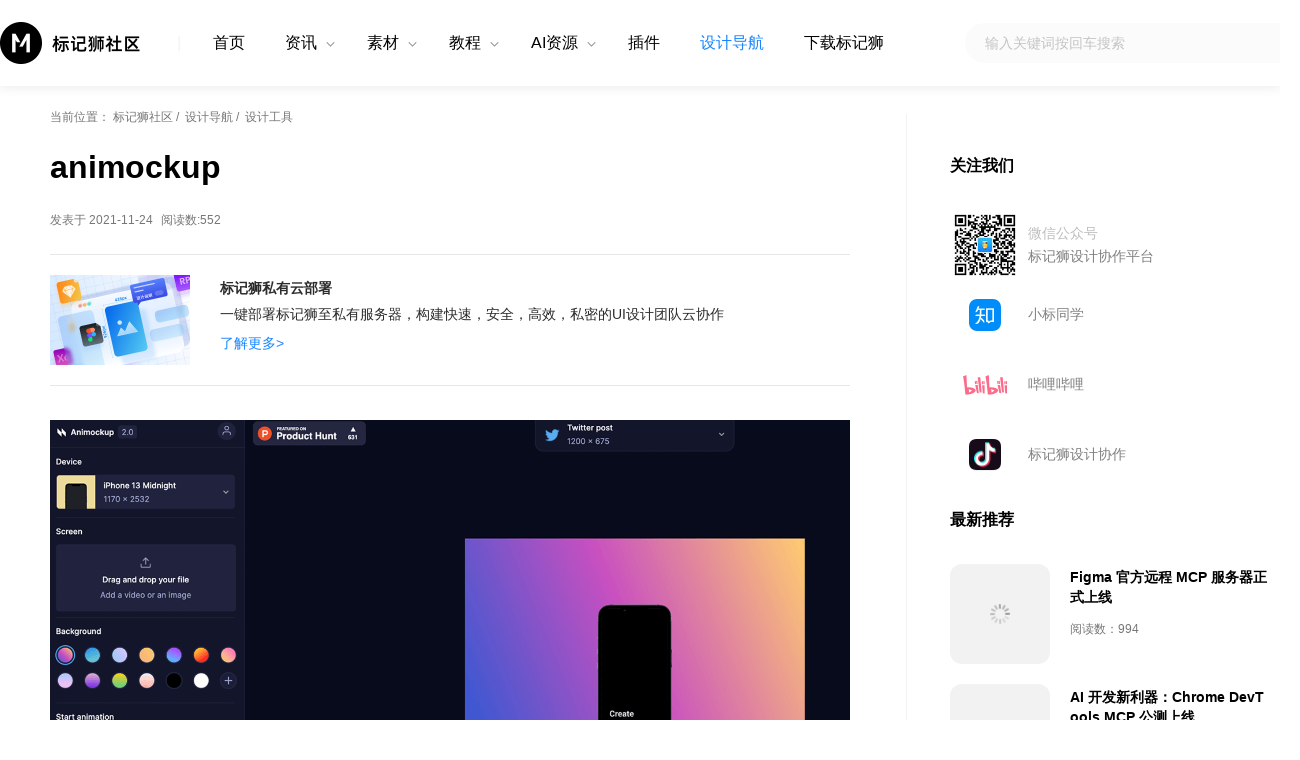

--- FILE ---
content_type: text/html
request_url: https://mmmnote.com/article/7e5/13/article-c9247e5979a18b6a.shtml
body_size: 3755
content:
<!DOCTYPE html> <html xmlns="http://www.w3.org/1999/xhtml" class="i-article i-design-navigation" lang="zh-CN"> <head> <title>animockup - 设计工具设计导航 - 标记狮社区—UI设计、XD/Sketch/Figma教程及AIGC分享平台</title> <meta name="keywords" content="animockup,样机" /> <meta name="description" content="免费在线样机动效展示工具" /> <meta http-equiv="Content-Type" content="text/html; charset=utf-8" />
<link rel="shortcut icon" href="/favicon.ico" />
<link href="/style/css/web2.css" rel="stylesheet" />
<script src="/js/web2.js"></script>
<meta name="viewport" content="width=device-width, initial-scale=1, maximum-scale=1, user-scalable=no" />
<meta http-equiv="X-UA-Compatible" content="IE=edge,chrome=1" /> <script>_marklion.autoAdaptionArticle();</script> <meta property="bytedance:published_time" content="2021-11-24T06:14:42+08:00" /> <meta property="bytedance:updated_time" content="2021-12-19T08:56:26+08:00" /> <meta property="og:title" content="animockup-设计工具设计导航-标记狮社区—UI设计、XD/Sketch/Figma教程及AIGC分享平台" /> <meta property="og:url" content="/article/7e5/13/article-c9247e5979a18b6a.shtml" /> <meta property="og:image" content="https://res.mmmnote.com/upload/imgcover/202111/24/200_200_44d5392d7d694086924a912ac65b6078.png" /> <meta property="og:description" content="免费在线样机动效展示工具" /> <meta itemprop="image" content="https://res.mmmnote.com/upload/imgcover/202111/24/200_200_44d5392d7d694086924a912ac65b6078.png" /> </head> <body> <header>
<section class="container">
<a href="/" class="logo" title="标记狮社区—UI设计免费素材资源UI教程分享平台"></a>
<div class="menu on-mobile">
<div class="btn-search" id="btn-search"></div>
<div class="btn-nav" id="btn-nav"><span></span></div>
</div>
<div class="navs" id="navs">
<div class="items">
<div class="btn-nav-close" id="btn-nav-close"></div>
<a href="/" class="c-home">首页</a>
<ul class="top-categories"> <li class="c-zixun show-childs"> <a href="/c/zixun/index.shtml">资讯</a><span class="child-categories dsp"><a class="child-c-zixun-text2image" href="/c/zixun-text2image/index.shtml">文生图</a><a class="child-c-zixun-text2video" href="/c/zixun-text2video/index.shtml">文生视频</a><a class="child-c-zixun-aigc" href="/c/zixun-aigc/index.shtml">AIGC</a><a class="child-c-zixun-text2ui" href="/c/zixun-text2ui/index.shtml">生成式UI</a><a class="child-c-zixun-hangyedongtai" href="/c/zixun-hangyedongtai/index.shtml">行业动态</a><a class="child-c-zixun-shejizhinan" href="/c/zixun-shejizhinan/index.shtml">设计指南</a><a class="child-c-zixun-ruanjiangengxin" href="/c/zixun-ruanjiangengxin/index.shtml">软件更新</a></span> </li><li class="c-sucai show-childs"> <a href="/c/sucai/index.shtml">素材</a><span class="child-categories dsp"><a class="child-c-sucai-chahua" href="/c/sucai-chahua/index.shtml">插画</a><a class="child-c-sucai-lottie" href="/c/sucai-lottie/index.shtml">Lottie</a><a class="child-c-sucai-yangji" href="/c/sucai-yangji/index.shtml">样机</a><a class="child-c-sucai-3d" href="/c/sucai-3d/index.shtml">3D</a><a class="child-c-sucai-jiemianziyuan" href="/c/sucai-jiemianziyuan/index.shtml">界面资源</a></span> </li><li class="c-jiaocheng show-childs"> <a href="/c/jiaocheng/index.shtml">教程</a><span class="child-categories dsp"><a class="child-c-jiaocheng-figma" href="/c/jiaocheng-figma/index.shtml">Figma</a><a class="child-c-jiaocheng-sketch" href="/c/jiaocheng-sketch/index.shtml">Sketch</a><a class="child-c-jiaocheng-adobe-xd" href="/c/jiaocheng-adobe-xd/index.shtml">Adobe XD</a><a class="child-c-Midjourney" href="/c/Midjourney/index.shtml">Midjourney</a><a class="child-c-jiaocheng-marklion" href="/c/jiaocheng-marklion/index.shtml">标记狮</a><a class="child-c-usual-question" href="/c/usual-question/index.shtml">常见问题</a></span> </li><li class="c-ai-resource show-childs"> <a href="/c/ai-resource/index.shtml">AI资源</a><span class="child-categories dsp"><a class="child-c-midjourney-sref-codes" href="/c/midjourney-sref-codes/index.shtml">Midjourney sref</a></span> </li><li class="c-plugin "> <a href="/c/plugin/index.shtml">插件</a> </li><li class="c-design-navigation "> <a href="/c/design-navigation/index.shtml">设计导航</a> </li> </ul>
<a href="https://www.marklion.cn/" target="_blank">下载标记狮</a>
</div>
<form action="/search.ashx" class="on-web">
<div class="search"><input maxlength="36" type="text" value="" name="wd" placeholder="输入关键词按回车搜索" /><input autocomplete="off" type="hidden" name="c" value="" /></div>
</form>
</div>
<div class="search on-mobile" id="search">
<div class="btn-back" id="btn-search-close"></div>
<div class="input">
<form action="/search.ashx"><input autocomplete="off" maxlength="36" type="text" value="" name="wd" placeholder="输入关键词按回车搜索" /><input autocomplete="off" type="hidden" name="c" value="" />
</form>
<div class="btn-clear" id="btn-search-clear"></div>
</div>
</div>
</section>
</header> <main> <section class="container"> <div class="leftside"> <nav>当前位置： <a href="/">标记狮社区</a>&nbsp;/&nbsp; <a href="/c/design-navigation/index.shtml">设计导航</a>&nbsp;/&nbsp; 设计工具 </nav> <h1 class="p-article-title">animockup</h1> <div class="p-article-info">发表于 2021-11-24<span class="count-visits"></span></div> <div class="c-leftside-marklion">
<div class="icon"></div>
<div class="text">
<div class="name">标记狮私有云部署</div>
<div class="summary">一键部署标记狮至私有服务器，构建快速，安全，高效，私密的UI设计团队云协作</div>
<div><a href="https://www.marklion.cn/cloud.shtml" class="btn" target="_blank">了解更多&gt;</a></div>
</div>
</div> <div class="p-article-slides init slide-len1"> <div class="slides"> <div class="box"> <div class="slide"> <img src="https://res.mmmnote.com/upload/imgcover/202112/19/1400_902_caef08464f1642c7b2f93b3dfa01a94f.png" alt="" /> </div> </div> </div> <div class="control"> <div class="slides-min"></div> <a class="link" href="https://animockup.com/" target="_blank" rel="noopener nofollow">前往查看</a> </div> </div> <div class="p-article-content" id="p-article-content"> <p><span style="font-size: 14px">animockup是一款在线的界面样机展示工具</span></p><p><span style="font-size: 14px">大部分的功能都是免费的，提供了大量的样机，只需将视频或设计稿直接拖入即可。</span></p><p><span style="font-size: 14px">并且还提供了一些动画的设置，可帮助设计师在短时间内就制作出样机展示作品。</span></p><p><span style="font-size: 14px">点击前往查看→去官网</span></p> </div> <div class="recommend" id="webView2"> </div> </div> <div class="rightside"> <div id="webView"></div> </div> </section> </main> <div class="c-banner on-web">
<section class="container">
<div class="name">标记狮私有云部署</div>
<div class="summary">一键部署标记狮至私有服务器，构建快速、安全、高效、私密的UI设计团队云协作</div>
<ul class="feature">
<li class="slice">自动标注与切图</li>
<li class="prototype">交互原型上传</li>
<li class="team">团队协作与沟通</li>
<li class="netdiskfile">文件共享网盘</li>
<li class="sourcefile">源文件版本管理</li>
</ul>
<div><a href="https://www.marklion.cn/cloud.shtml" class="btn" target="_blank">立即部署&gt;&gt;</a></div>
</section>
</div>
<div class="c-banner img on-mobile">
<a href="https://www.marklion.cn/cloud.shtml" class="btn" target="_blank"><img data-src="/style/images/mobile/banner.png" alt="标记狮私有云部署-一键部署标记狮至私有服务器，构建快速，安全，高效，私密的UI设计团队云协作"></a>
</div> <footer>
<section class="container on-web">
<dl class="intro">
<dt class="logo"></dt>
<dd>标记狮社区 - UI设计分享社区，拥有优质的原创设计文章，原创的免费精品Figma、Adobe XD、Sketch软件视频教程，以及海量免费优质UI设计素材资源。</dd>
</dl>
<dl>
<dt class="title">产品</dt>
<dd><a href="https://www.marklion.cn/" target="_blank">标记狮</a></dd>
<dd><a href="https://www.mobiledebug.com/" target="_blank">Mobile Debug</a></dd>
</dl>
<dl>
<dt class="title">支持</dt>
<dd><a href="https://www.marklion.cn/">免费下载</a></dd>
<dd><a href="https://www.marklion.cn/cloud.shtml">私有云部署</a></dd>
</dl>
<dl>
<dt class="title">关注我们</dt>
<dd><a href="javascript:;" class="pop-img">微信公众号<span class="pop-img-e img-wxgzh"></span></a></dd>
<dd><a href="https://space.bilibili.com/441502593" target="_blank" rel="nofollow noopener">哔哩哔哩</a></dd>
<dd><a href="javascript:;" class="pop-img">抖音号:OOO_biu<span class="pop-img-e img-douyin"></span></a></dd>
<dd><a href="https://www.zhihu.com/people/xiao-biao-tong-xue-25" target="_blank" rel="nofollow noopener">知乎</a></dd>
</dl>
<dl>
<dt class="title">反馈</dt>
<dd><a class="btnQQ" href="javascript:;">QQ交流群：805849699</a></dd>
<dd><a class="pop-img" href="javascript:;">私有云技术支持<span class="pop-img-e img-service"></span></a></dd>
<dd><address class="email"><span>support<span><em class="dsp">65Y275J6VVDFSDS313JH86WYHHQJHD==</em>@</span><span>mail.mar</span><span>klion.<em class="dsp">356f23asdfjdsakafsdw==</em></span>cn</span></address></dd>
<dd><a href="https://www.marklion.cn/feedback.shtml" target="_blank">在线反馈</a></dd>
</dl>
</section>
<dl class="follow-us on-mobile">
<dt class="title">关注我们</dt>
<dd>
<div class="icon wxgzh"><img src="/style/images/wxgzh.png" alt="标记狮设计协作平台 微信公众号"></div>
<div class="text">
<div class="info">微信公众号</div>
<div class="name">标记狮设计协作平台</div>
</div>
</dd>
<dd>
<div class="icon zhihu"></div>
<div class="text">
<div class="name"><a href="https://www.zhihu.com/people/xiao-biao-tong-xue-25" target="_blank" rel="nofollow noopener">小标同学</a></div>
</div>
</dd>
<dd>
<div class="icon bilibili"></div>
<div class="text">
<div class="name"><a href="https://space.bilibili.com/441502593" target="_blank" rel="nofollow noopener">哔哩哔哩</a></div>
</div>
</dd>
<dd>
<div class="icon douyin"></div>
<div class="text">
<div class="name">标记狮设计协作</div>
</div>
</dd>
</dl>
<section class="footer">
<div class="copyright">Copyright © 2020-2024 福州市鼓楼区喔嗒游网络技术服务部<span class="on-web"> Limited，All Rights Reserved.&nbsp;&nbsp;</span><br class="on-mobile" /><a href="https://beian.miit.gov.cn/" target="_blank" rel="nofollow noopener">闽ICP备2021004430号-2</a>&nbsp;&nbsp;<a target="_blank" href="http://www.beian.gov.cn/portal/registerSystemInfo?recordcode=35010202001748" rel="nofollow noopener">闽公网安备35010202001748号</a></div>
</section>
</footer> <script src="/js/ueditor.parse.min.js"></script> <script>uParse("#p-article-content", { rootPath: '/' }); _marklion.initArticle({id: "zsL35DClAUGLjZjoW21mDA==",slides:`["https://res.mmmnote.com/upload/imgcover/202112/19/1400_902_caef08464f1642c7b2f93b3dfa01a94f.png"]`});</script> <script type="application/ld+json">{ "@content": "https://ziyuan.baidu.com/contexts/cambrian.jsonld", "@id": "https://mmmnote.com/article/7e5/13/article-c9247e5979a18b6a.shtml", "pubDate": "2021-11-24T06:14:42", "upDate": "2021-12-19T08:56:26", "images":["https://res.mmmnote.com/upload/imgcover/202111/24/200_200_44d5392d7d694086924a912ac65b6078.png"] }</script> </body> </html>

--- FILE ---
content_type: text/html; charset=utf-8
request_url: https://www.google.com/recaptcha/api2/aframe
body_size: 267
content:
<!DOCTYPE HTML><html><head><meta http-equiv="content-type" content="text/html; charset=UTF-8"></head><body><script nonce="odPuAKBHl0IhCYzULYradQ">/** Anti-fraud and anti-abuse applications only. See google.com/recaptcha */ try{var clients={'sodar':'https://pagead2.googlesyndication.com/pagead/sodar?'};window.addEventListener("message",function(a){try{if(a.source===window.parent){var b=JSON.parse(a.data);var c=clients[b['id']];if(c){var d=document.createElement('img');d.src=c+b['params']+'&rc='+(localStorage.getItem("rc::a")?sessionStorage.getItem("rc::b"):"");window.document.body.appendChild(d);sessionStorage.setItem("rc::e",parseInt(sessionStorage.getItem("rc::e")||0)+1);localStorage.setItem("rc::h",'1768504964569');}}}catch(b){}});window.parent.postMessage("_grecaptcha_ready", "*");}catch(b){}</script></body></html>

--- FILE ---
content_type: text/css
request_url: https://mmmnote.com/style/css/web2.css
body_size: 89036
content:
.ad ins.adsbygoogle[data-v-5cbe34b6]{overflow:hidden;border-bottom:1px solid rgba(231,231,231,.5);padding:20px 0}.ad ins.adsbygoogle.in-right[data-v-5cbe34b6]{border-top:1px solid rgba(231,231,231,.5)}.ad ins.adsbygoogle[data-ad-status=unfilled][data-v-5cbe34b6]{display:none !important}
.follow-us dt[data-v-5d7468ac]{color:#000;padding:20px 0 30px;height:24px;font-size:16px;font-weight:bold}.follow-us dd[data-v-5d7468ac]{display:flex;align-items:center;color:#818181;white-space:nowrap;font-size:14px}.follow-us dd a[data-v-5d7468ac]{color:#818181}.follow-us dd a[data-v-5d7468ac]:hover{text-decoration:underline}.follow-us dd .info[data-v-5d7468ac]{color:#bdbdbd;margin-bottom:5px}.follow-us dd .icon[data-v-5d7468ac]{width:70px;height:70px;flex-shrink:0;display:flex;margin-right:8px;align-items:center;justify-content:center}.follow-us dd .icon.wxgzh img[data-v-5d7468ac]{width:70px;height:70px}.follow-us dd .icon.zhihu[data-v-5d7468ac]:before{content:"";width:32px;height:32px;background-image:url([data-uri])}.follow-us dd .icon.bilibili[data-v-5d7468ac]:before{content:"";width:45px;height:20px;background-image:url([data-uri])}.follow-us dd .icon.douyin[data-v-5d7468ac]:before{content:"";width:32px;height:32px;background-image:url([data-uri])}
.v-article.bottom[data-v-7a456666]{position:absolute;width:100%;left:0;top:0}.slot[data-v-7a456666]{clear:both;display:block;overflow:hidden;margin:0;padding:0}
.light[data-v-363dfc02]{color:#ff7800}
@media screen and (max-width: 834px){.article[data-v-7b893a66]{display:flex;margin-top:.5333333333rem}.article .img[data-v-7b893a66]{margin-right:3.7333333333vw;border-radius:2.6666666667vw;width:23.4666666667vw;height:23.4666666667vw;flex-shrink:0}.article .img img[data-v-7b893a66]{width:100%;height:100%;-o-object-fit:cover;object-fit:cover}.article .info[data-v-7b893a66]{width:calc(100% - 27.2vw)}.article .info a[data-v-7b893a66]:hover{text-decoration:underline}.article .info .category[data-v-7b893a66]{height:6.4vw;display:flex;align-items:center;color:#757575;font-size:3.2vw}.article .info .category .sp[data-v-7b893a66]:after{content:"/";color:#757575;margin:0 6px}.article .info .category a[data-v-7b893a66]{color:#1886ff}.article .info .title[data-v-7b893a66]{font-size:4.2666666667vw;line-height:5.8666666667vw;height:5.8666666667vw;overflow:hidden;font-weight:700;word-break:break-all;text-overflow:ellipsis;white-space:nowrap}.article .info .title a[data-v-7b893a66]{color:#000}.article .info .summary[data-v-7b893a66]{color:#777;line-height:5.3333333333vw;max-height:10.6666666667vw;overflow:hidden;margin-top:.8vw;word-break:break-all;text-overflow:ellipsis;display:-webkit-box;-webkit-line-clamp:2;-webkit-box-orient:vertical}}@media screen and (min-width: 835px){.article[data-v-7b893a66]{display:flex;width:50%;flex-shrink:0;margin-top:40px}.article .img[data-v-7b893a66]{height:100px;width:100px;overflow:hidden;margin-right:28px;flex-shrink:0}.article .img a[data-v-7b893a66]{display:block;border-radius:12px;overflow:hidden;width:100%;height:100%}.article .img img[data-v-7b893a66]{display:block;width:100%;height:100%;-o-object-fit:cover;object-fit:cover}.article .info[data-v-7b893a66]{flex-grow:1;width:0}.article[data-v-7b893a66]:nth-child(2n+1){margin-right:50px;width:calc(50% - 50px)}.article .category[data-v-7b893a66]{margin:5px 0 12px 0;height:16px;display:flex;align-items:center;color:#757575}.article .category a[data-v-7b893a66]{color:#1886ff}.article .category a[data-v-7b893a66]:hover{text-decoration:underline}.article .category .sp[data-v-7b893a66]:after{content:"/";color:#757575;margin:0 6px}.article .title[data-v-7b893a66]{height:24px;font-weight:700;color:#272727;font-size:18px;line-height:24px;overflow:hidden;text-overflow:ellipsis;white-space:nowrap}.article .title a[data-v-7b893a66]{color:#000}.article .title a[data-v-7b893a66]:hover{text-decoration:underline}.article .summary[data-v-7b893a66]{overflow:hidden;line-height:16px;height:16px;text-overflow:ellipsis;color:#656565;white-space:nowrap;margin-top:12px}}
body,div,dl,dt,dd,ul,ol,li,h1,h2,h3,h4,h5,h6,pre,form,fieldset,input,textarea,p,blockquote,th,tr,td,section,a,input,span{margin:0;padding:0;background-size:100% 100%}body::before,body::after,div::before,div::after,dl::before,dl::after,dt::before,dt::after,dd::before,dd::after,ul::before,ul::after,ol::before,ol::after,li::before,li::after,h1::before,h1::after,h2::before,h2::after,h3::before,h3::after,h4::before,h4::after,h5::before,h5::after,h6::before,h6::after,pre::before,pre::after,form::before,form::after,fieldset::before,fieldset::after,input::before,input::after,textarea::before,textarea::after,p::before,p::after,blockquote::before,blockquote::after,th::before,th::after,tr::before,tr::after,td::before,td::after,section::before,section::after,a::before,a::after,input::before,input::after,span::before,span::after{background-size:100% 100%}html,body,form,fieldset,p,div,h1,h2,h3,h4,h5,h6{-webkit-text-size-adjust:none}html,body{-webkit-overflow-scrolling:touch;overflow-scrolling:touch}body,input,textarea{font-family:PingFang SC,Verdana,Helvetica Neue,Microsoft Yahei,Hiragino Sans GB,Microsoft Sans Serif,WenQuanYi Micro Hei,sans-serif;-webkit-font-smoothing:antialiased}table{border-collapse:collapse;border-spacing:0}fieldset,img{border:0}address,caption,cite,code,dfn,em,strong,th,var{font-style:normal;font-weight:normal}ol,ul{list-style:none}h1,h2,h3,h4,h5,h6{font-size:100%;font-weight:normal}q:before,q:after{content:""}input[type=button],button{-webkit-appearance:none;-webkit-user-select:none}a,img,input,select,li{-webkit-tap-highlight-color:rgba(0,0,0,0)}a,img{text-decoration:none;-webkit-tap-highlight-color:rgba(0,0,0,0);-webkit-touch-callout:none}a,input,img,select,textarea{outline:none}input::-webkit-clear-button,input::-webkit-inner-spin-button,input::-webkit-outer-spin-button{-webkit-appearance:none}input::-webkit-search-cancel-button{display:none}input:focus::-webkit-input-placeholder,textarea:focus::-webkit-input-placeholder{opacity:0}::-webkit-scrollbar{width:6px;background-color:#ddd}::-webkit-scrollbar-thumb{background:#aaa}img{-webkit-touch-callou:none}*{-webkit-tap-highlight-color:rgba(0,0,0,0)}.hide{display:none !important}*{margin:0;padding:0}html,body{font-size:12px}.dsp{display:none !important}.func-copy-copyright-st{position:absolute;top:-1000px;left:-1000px;opacity:.01;display:block;white-space:pre}@media screen and (min-width: 835px){.on-mobile{display:none !important}html{height:100%;min-width:1300px}body{position:relative;min-height:100%;background:#fff}body:before{content:"";height:86px;display:block}body .p2t{height:0px;overflow:hidden;display:inline;width:0px;position:absolute}body main{min-height:calc(100vh - 86px - 337px)}body main.container,body section.container{width:1300px;margin:0 auto}body header{height:86px;position:fixed;background:rgba(255,255,255,.98);box-shadow:0px 2px 10px rgba(78,82,84,.1);top:0;left:0;clear:both;width:100%;z-index:999}body header .container{display:flex;justify-content:space-between;height:100%;align-items:center}body header .logo{height:42px;display:inline-flex;flex-shrink:0;align-items:center}body header .logo:before{width:142px;height:42px;background-image:url([data-uri]);content:""}body header .navs{display:flex;align-items:center;flex:1;justify-content:space-between}body header .navs .items{display:flex;align-items:center;font-size:16px;color:#000}body header .navs .items::before{content:"|";color:rgba(41,41,41,.06);display:block;margin:0 12px 0 35px}body header .navs .items a{margin:0 15px;padding:0 5px;color:#000}body header .navs .items a:hover{color:#1886ff}body header .navs .items ul{display:flex;align-items:center}body header .navs .items ul.top-categories>li{position:relative;height:40px;display:flex;align-items:center}body header .navs .items ul.top-categories>li.show-childs{padding-right:10px}body header .navs .items ul.top-categories>li.show-childs:before{content:"";background-image:url([data-uri]);width:9px;height:6px;position:absolute;top:18px;right:12px;transition:transform 150ms ease-in-out}body header .navs .items ul.top-categories>li.show-childs:hover:before{transform:rotate(180deg)}body header .navs .items ul.top-categories>li.show-childs:hover .child-categories{display:block !important}body header .navs .items ul.top-categories>li .child-categories{position:absolute;top:40px;left:50%;transform:translate3d(-50%, 0, 0);background:#fff;border:1px solid #ebedf5;border-radius:8px;box-shadow:0px 2px 10px rgba(78,82,84,.1);height:auto;padding-bottom:10px;display:none}body header .navs .items ul.top-categories>li .child-categories a{display:block;white-space:nowrap;font-size:14px;height:24px;line-height:24px;color:#000;margin:12px 0 0 0;padding:0 20px}body header .navs .items ul.top-categories>li .child-categories a:hover,body header .navs .items ul.top-categories>li .child-categories a.on{color:#1886ff}body header .navs .search{width:335px;height:40px;background-color:#fbfbfb;border-radius:20px}body header .navs .search input[type=text]{display:block;width:100%;height:100%;box-sizing:border-box;border:none;background:none;padding:0 20px;font-size:14px;color:#404040}body header .navs .search input[type=text]::-moz-placeholder{color:#c4c4c4}body header .navs .search input[type=text]::placeholder{color:#c4c4c4}body footer{background:#ebf4ff no-repeat top center;background-size:2000px 387px;font-size:12px;color:#e4e5f5;position:relative}body footer a{color:#e4e5f5}body footer .soft-link{text-align:center}body footer .soft-link a{display:inline-block;height:28px;line-height:28px;font-size:16px;color:#47679f;padding-left:35px;position:relative;margin:0 35px}body footer .soft-link a:hover{color:#3b82ff}body footer>.container{height:226px;color:#000;clear:both;position:relative;padding-top:50px}body footer>.container a{color:#000}body footer>.container a:hover{text-decoration:underline}body footer>.container:before{content:"";height:1px;width:100%;display:block;clear:both;overflow:hidden}body footer>.container:after{content:"";height:1px;width:100%;display:block;clear:both;overflow:hidden}body footer>.container>dl{float:left;width:180px}body footer>.container>dl dt{font-weight:700;color:#2c2c2c;font-size:18px;line-height:36px}body footer>.container>dl dd{margin-top:14px;line-height:18px}body footer>.container>dl.intro{width:300px;color:dimgray;margin-left:64px;margin-right:90px}body footer>.container>dl.intro .logo{margin-top:10px}body footer>.container>dl.intro dd{line-height:22px;margin-top:10px}body footer>.container .logo{height:42px;display:inline-flex;flex-shrink:0;align-items:center}body footer>.container .logo:before{width:142px;height:42px;background-image:url([data-uri]);content:""}body footer .pop-img{position:relative}body footer .pop-img:hover .pop-img-e{display:block}body footer .pop-img .pop-img-e{display:none;position:absolute;width:97px;height:97px;background:#d8d8d8 no-repeat;background-size:100% 100%;outline:#fff solid 8px;right:-112px;top:0;cursor:default;pointer-events:none;border-radius:4px;z-index:2}body footer .pop-img .pop-img-e.img-wxgzh{background-image:url(/style/images/wxgzh.png)}body footer .pop-img .pop-img-e.img-service{background-image:url([data-uri])}body footer .pop-img .pop-img-e.img-douyin{background-image:url(/style/images/douyin.png);outline:none;width:135px;height:135px;right:-140px;top:-80px}body footer .footer{height:39px;padding:0 30px;line-height:18px;padding-top:21px;text-align:center;color:#545454;border-top:1px solid #f6f6f6;background:#fff}body footer .footer a{color:#545454}body footer .footer a:hover{text-decoration:underline}.header-fixed header{background:none;-ms-box-shadow:none;-o-box-shadow:none;box-shadow:none}.c-banner .container{background:#2171f1 url(/style/images/banner/bg.jpg) no-repeat 0 0;background-size:100% 100%;border-radius:6px;height:250px;color:#fff;display:flex;align-items:flex-start;justify-content:center;flex-direction:column}.c-banner .container .name,.c-banner .container .summary,.c-banner .container .feature,.c-banner .container .btn{margin-left:60px}.c-banner .container .name{margin-top:15px;color:#fff;font-size:24px;line-height:26px}.c-banner .container .summary{font-size:18px;line-height:24px;margin-top:18px;margin-bottom:18px}.c-banner .container .feature{display:flex;align-items:center;color:rgba(255,255,255,.7);font-size:14px;height:23px}.c-banner .container .feature li{display:flex;align-items:center;margin-right:13px}.c-banner .container .feature li:first-child{margin-left:-5px}.c-banner .container .feature li::before{content:"";width:22px;height:22px;margin-right:4px}.c-banner .container .feature li.slice::before{background-image:url([data-uri])}.c-banner .container .feature li.prototype::before{background-image:url([data-uri])}.c-banner .container .feature li.team::before{background-image:url([data-uri])}.c-banner .container .feature li.netdiskfile::before{background-image:url([data-uri])}.c-banner .container .feature li.sourcefile::before{background-image:url([data-uri])}.c-banner .container .btn{width:148px;height:42px;border:1px solid;border-color:#fff;border-radius:36px;display:inline-flex;align-items:center;justify-content:center;color:#fff;-webkit-user-select:none;-moz-user-select:none;user-select:none;font-size:16px;line-height:16px;margin-top:23px}.c-banner .container .btn:hover{opacity:.7}.i-home body header .navs .items .c-home{color:#1886ff}.i-home body header .navs .items .c-home a{color:#1886ff}.i-zixun body header .navs .items .c-zixun{color:#1886ff}.i-zixun body header .navs .items .c-zixun a{color:#1886ff}.i-plugin body header .navs .items .c-plugin{color:#1886ff}.i-plugin body header .navs .items .c-plugin a{color:#1886ff}.i-sucai body header .navs .items .c-sucai{color:#1886ff}.i-sucai body header .navs .items .c-sucai a{color:#1886ff}.i-jiaocheng body header .navs .items .c-jiaocheng{color:#1886ff}.i-jiaocheng body header .navs .items .c-jiaocheng a{color:#1886ff}.i-design-navigation body header .navs .items .c-design-navigation{color:#1886ff}.i-design-navigation body header .navs .items .c-design-navigation a{color:#1886ff}.img{position:relative;overflow:hidden;background-color:#f2f2f2}@keyframes loading{0%{transform:rotate(0deg)}100%{transform:rotate(360deg)}}.img::before{background-image:url([data-uri]);width:20px;height:20px;background-size:100% 100%;content:"";position:absolute;top:calc(50% - 10px);left:calc(50% - 10px);z-index:0;animation:loading 5000ms linear 0s infinite;pointer-events:none}.img>a{width:100%;height:100%;display:block}.img img{position:relative;z-index:2;transform:scale(1);transition:transform 160ms ease-in-out}.img img:hover{opacity:.9;transform:scale(1.06)}.img img[data-src]{opacity:0}.img.img-loaded{background-color:rgba(0,0,0,0)}.img.img-loaded::before{content:none;background:none;animation:none}.img.img-error::before{background-image:url([data-uri]);animation:none;width:37px;height:32px;top:calc(50% - 17px);left:calc(50% - 16px)}.img.img-error img{display:none !important}.i-home .list1 ul{display:flex;flex-direction:column;flex-wrap:wrap;height:100%;width:100%;overflow:hidden;height:645px}.i-home .list1 ul li{margin-top:30px;display:flex;width:calc(100% - 668px)}.i-home .list1 ul li .img{margin-right:18px;border-radius:12px;width:160px;height:110px}.i-home .list1 ul li .img img{width:100%;height:100%}.i-home .list1 ul li .info{width:calc(100% - 160px - 18px)}.i-home .list1 ul li .info a:hover{text-decoration:underline}.i-home .list1 ul li .info .category{height:38px;display:flex;align-items:center;color:#1886ff}.i-home .list1 ul li .info .category a{color:#1886ff}.i-home .list1 ul li .info .text{font-size:18px;line-height:24px;height:24px;white-space:nowrap;overflow:hidden;text-overflow:ellipsis;font-weight:700}.i-home .list1 ul li .info .text a{color:#000}.i-home .list1 ul li .info .summary{color:#757575;line-height:28px;max-height:28px;overflow:hidden;margin-top:4px;font-size:14px;text-overflow:ellipsis;white-space:nowrap}.i-home .list1 ul li:nth-child(1){width:640px;height:calc(100% - 30px);margin-right:28px;flex-shrink:0;flex-direction:column}.i-home .list1 ul li:nth-child(1) .img{margin-right:0;width:100%;height:440px}.i-home .list1 ul li:nth-child(1) .info{width:auto;margin-top:5px}.i-home .list1 ul li:nth-child(1) .info .text{font-size:24px}.i-home .list1 ul li:nth-child(1) .info .summary{display:block;font-size:14px;margin-top:10px}.i-home .list2{height:325px;background-color:#fbfbfb}.i-home .list2 .container{display:flex;justify-content:space-between}.i-home .list2 .container .categoriy-title{padding:23px 0 25px 0;height:30px;color:#000;font-size:22px;font-weight:700;display:flex;justify-content:space-between;align-items:center;padding-right:12px}.i-home .list2 .container .categoriy-title a{color:#c2c2c2;font-size:14px;font-weight:normal}.i-home .list2 .container .categoriy-title a:hover{color:#1886ff}.i-home .list2 .list-image{width:760px}.i-home .list2 .list-image ul{display:flex;flex-wrap:wrap}.i-home .list2 .list-image ul li{width:33.33%;height:75px;border-radius:4px;display:flex;align-items:center}.i-home .list2 .list-image ul li .img{width:50px;height:50px;margin-left:20px;margin-right:10px;border-radius:12px}.i-home .list2 .list-image ul li .img img{width:100%;height:100%;display:block}.i-home .list2 .list-image ul li .text{width:calc(100% - 81px)}.i-home .list2 .list-image ul li .text .name{white-space:nowrap;overflow:hidden;height:22px;line-height:22px;text-overflow:ellipsis;color:#151515;font-size:16px;font-weight:700}.i-home .list2 .list-image ul li .text .name a{color:#151515}.i-home .list2 .list-image ul li .text .name a:hover{text-decoration:underline}.i-home .list2 .list-image ul li .text .summary{overflow:hidden;line-height:16px;height:16px;text-overflow:ellipsis;color:#656565;white-space:nowrap;margin-top:5px}.i-home .list2 .list-text{width:calc(100% - 788px)}.i-home .list2 .list-text ul{display:flex;flex-wrap:wrap}.i-home .list2 .list-text ul li{height:40px;background-color:#f2f2f2;border-radius:21px;white-space:nowrap;line-height:40px;max-width:100%;overflow:hidden;margin:13px 30px 0 0}.i-home .list2 .list-text ul li a{display:block;white-space:nowrap;overflow:hidden;text-overflow:ellipsis;padding:0 18px;color:#000}.i-home .list2 .list-text ul li:hover{background-color:#e2e2e2}.i-home .list4[data-current="1"] .child-categories ul li:nth-child(1) .more{display:block}.i-home .list4[data-current="1"] .child-categories ul li:nth-child(1) span{color:#000;cursor:default}.i-home .list4[data-current="1"] .child-categories ul li:nth-child(1) span::before{height:8px;position:absolute;bottom:0;left:0;width:100%;background:#3d99ff;content:"";z-index:-1}.i-home .list4[data-current="1"] section.articles:nth-child(2){display:block}.i-home .list4[data-current="2"] .child-categories ul li:nth-child(2) .more{display:block}.i-home .list4[data-current="2"] .child-categories ul li:nth-child(2) span{color:#000;cursor:default}.i-home .list4[data-current="2"] .child-categories ul li:nth-child(2) span::before{height:8px;position:absolute;bottom:0;left:0;width:100%;background:#3d99ff;content:"";z-index:-1}.i-home .list4[data-current="2"] section.articles:nth-child(3){display:block}.i-home .list4[data-current="3"] .child-categories ul li:nth-child(3) .more{display:block}.i-home .list4[data-current="3"] .child-categories ul li:nth-child(3) span{color:#000;cursor:default}.i-home .list4[data-current="3"] .child-categories ul li:nth-child(3) span::before{height:8px;position:absolute;bottom:0;left:0;width:100%;background:#3d99ff;content:"";z-index:-1}.i-home .list4[data-current="3"] section.articles:nth-child(4){display:block}.i-home .list4[data-current="4"] .child-categories ul li:nth-child(4) .more{display:block}.i-home .list4[data-current="4"] .child-categories ul li:nth-child(4) span{color:#000;cursor:default}.i-home .list4[data-current="4"] .child-categories ul li:nth-child(4) span::before{height:8px;position:absolute;bottom:0;left:0;width:100%;background:#3d99ff;content:"";z-index:-1}.i-home .list4[data-current="4"] section.articles:nth-child(5){display:block}.i-home .list4[data-current="5"] .child-categories ul li:nth-child(5) .more{display:block}.i-home .list4[data-current="5"] .child-categories ul li:nth-child(5) span{color:#000;cursor:default}.i-home .list4[data-current="5"] .child-categories ul li:nth-child(5) span::before{height:8px;position:absolute;bottom:0;left:0;width:100%;background:#3d99ff;content:"";z-index:-1}.i-home .list4[data-current="5"] section.articles:nth-child(6){display:block}.i-home .list4[data-current="6"] .child-categories ul li:nth-child(6) .more{display:block}.i-home .list4[data-current="6"] .child-categories ul li:nth-child(6) span{color:#000;cursor:default}.i-home .list4[data-current="6"] .child-categories ul li:nth-child(6) span::before{height:8px;position:absolute;bottom:0;left:0;width:100%;background:#3d99ff;content:"";z-index:-1}.i-home .list4[data-current="6"] section.articles:nth-child(7){display:block}.i-home .list4[data-current="7"] .child-categories ul li:nth-child(7) .more{display:block}.i-home .list4[data-current="7"] .child-categories ul li:nth-child(7) span{color:#000;cursor:default}.i-home .list4[data-current="7"] .child-categories ul li:nth-child(7) span::before{height:8px;position:absolute;bottom:0;left:0;width:100%;background:#3d99ff;content:"";z-index:-1}.i-home .list4[data-current="7"] section.articles:nth-child(8){display:block}.i-home .list4[data-current="8"] .child-categories ul li:nth-child(8) .more{display:block}.i-home .list4[data-current="8"] .child-categories ul li:nth-child(8) span{color:#000;cursor:default}.i-home .list4[data-current="8"] .child-categories ul li:nth-child(8) span::before{height:8px;position:absolute;bottom:0;left:0;width:100%;background:#3d99ff;content:"";z-index:-1}.i-home .list4[data-current="8"] section.articles:nth-child(9){display:block}.i-home .list4[data-current="9"] .child-categories ul li:nth-child(9) .more{display:block}.i-home .list4[data-current="9"] .child-categories ul li:nth-child(9) span{color:#000;cursor:default}.i-home .list4[data-current="9"] .child-categories ul li:nth-child(9) span::before{height:8px;position:absolute;bottom:0;left:0;width:100%;background:#3d99ff;content:"";z-index:-1}.i-home .list4[data-current="9"] section.articles:nth-child(10){display:block}.i-home .list4[data-current="10"] .child-categories ul li:nth-child(10) .more{display:block}.i-home .list4[data-current="10"] .child-categories ul li:nth-child(10) span{color:#000;cursor:default}.i-home .list4[data-current="10"] .child-categories ul li:nth-child(10) span::before{height:8px;position:absolute;bottom:0;left:0;width:100%;background:#3d99ff;content:"";z-index:-1}.i-home .list4[data-current="10"] section.articles:nth-child(11){display:block}.i-home .list4[data-current="11"] .child-categories ul li:nth-child(11) .more{display:block}.i-home .list4[data-current="11"] .child-categories ul li:nth-child(11) span{color:#000;cursor:default}.i-home .list4[data-current="11"] .child-categories ul li:nth-child(11) span::before{height:8px;position:absolute;bottom:0;left:0;width:100%;background:#3d99ff;content:"";z-index:-1}.i-home .list4[data-current="11"] section.articles:nth-child(12){display:block}.i-home .list4[data-current="12"] .child-categories ul li:nth-child(12) .more{display:block}.i-home .list4[data-current="12"] .child-categories ul li:nth-child(12) span{color:#000;cursor:default}.i-home .list4[data-current="12"] .child-categories ul li:nth-child(12) span::before{height:8px;position:absolute;bottom:0;left:0;width:100%;background:#3d99ff;content:"";z-index:-1}.i-home .list4[data-current="12"] section.articles:nth-child(13){display:block}.i-home .list4[data-current="13"] .child-categories ul li:nth-child(13) .more{display:block}.i-home .list4[data-current="13"] .child-categories ul li:nth-child(13) span{color:#000;cursor:default}.i-home .list4[data-current="13"] .child-categories ul li:nth-child(13) span::before{height:8px;position:absolute;bottom:0;left:0;width:100%;background:#3d99ff;content:"";z-index:-1}.i-home .list4[data-current="13"] section.articles:nth-child(14){display:block}.i-home .list4[data-current="14"] .child-categories ul li:nth-child(14) .more{display:block}.i-home .list4[data-current="14"] .child-categories ul li:nth-child(14) span{color:#000;cursor:default}.i-home .list4[data-current="14"] .child-categories ul li:nth-child(14) span::before{height:8px;position:absolute;bottom:0;left:0;width:100%;background:#3d99ff;content:"";z-index:-1}.i-home .list4[data-current="14"] section.articles:nth-child(15){display:block}.i-home .list4[data-current="15"] .child-categories ul li:nth-child(15) .more{display:block}.i-home .list4[data-current="15"] .child-categories ul li:nth-child(15) span{color:#000;cursor:default}.i-home .list4[data-current="15"] .child-categories ul li:nth-child(15) span::before{height:8px;position:absolute;bottom:0;left:0;width:100%;background:#3d99ff;content:"";z-index:-1}.i-home .list4[data-current="15"] section.articles:nth-child(16){display:block}.i-home .list4[data-current="16"] .child-categories ul li:nth-child(16) .more{display:block}.i-home .list4[data-current="16"] .child-categories ul li:nth-child(16) span{color:#000;cursor:default}.i-home .list4[data-current="16"] .child-categories ul li:nth-child(16) span::before{height:8px;position:absolute;bottom:0;left:0;width:100%;background:#3d99ff;content:"";z-index:-1}.i-home .list4[data-current="16"] section.articles:nth-child(17){display:block}.i-home .list4[data-current="17"] .child-categories ul li:nth-child(17) .more{display:block}.i-home .list4[data-current="17"] .child-categories ul li:nth-child(17) span{color:#000;cursor:default}.i-home .list4[data-current="17"] .child-categories ul li:nth-child(17) span::before{height:8px;position:absolute;bottom:0;left:0;width:100%;background:#3d99ff;content:"";z-index:-1}.i-home .list4[data-current="17"] section.articles:nth-child(18){display:block}.i-home .list4[data-current="18"] .child-categories ul li:nth-child(18) .more{display:block}.i-home .list4[data-current="18"] .child-categories ul li:nth-child(18) span{color:#000;cursor:default}.i-home .list4[data-current="18"] .child-categories ul li:nth-child(18) span::before{height:8px;position:absolute;bottom:0;left:0;width:100%;background:#3d99ff;content:"";z-index:-1}.i-home .list4[data-current="18"] section.articles:nth-child(19){display:block}.i-home .list4[data-current="19"] .child-categories ul li:nth-child(19) .more{display:block}.i-home .list4[data-current="19"] .child-categories ul li:nth-child(19) span{color:#000;cursor:default}.i-home .list4[data-current="19"] .child-categories ul li:nth-child(19) span::before{height:8px;position:absolute;bottom:0;left:0;width:100%;background:#3d99ff;content:"";z-index:-1}.i-home .list4[data-current="19"] section.articles:nth-child(20){display:block}.i-home .list4[data-current="20"] .child-categories ul li:nth-child(20) .more{display:block}.i-home .list4[data-current="20"] .child-categories ul li:nth-child(20) span{color:#000;cursor:default}.i-home .list4[data-current="20"] .child-categories ul li:nth-child(20) span::before{height:8px;position:absolute;bottom:0;left:0;width:100%;background:#3d99ff;content:"";z-index:-1}.i-home .list4[data-current="20"] section.articles:nth-child(21){display:block}.i-home .list4 .child-categories{height:110px;padding-top:10px;display:flex;align-items:center;justify-content:space-between;position:relative}.i-home .list4 .child-categories ul{width:100%;font-size:18px;display:flex;align-items:center;justify-content:flex-start;position:relative}.i-home .list4 .child-categories ul li .more{font-style:normal;position:absolute;right:20px;top:0;height:100%;display:none}.i-home .list4 .child-categories ul li .more a{color:#c2c2c2;font-size:14px;font-weight:normal}.i-home .list4 .child-categories ul li .more a:hover{color:#1886ff}.i-home .list4 .child-categories ul li span{height:22px;line-height:22px;display:flex;align-items:center;padding:0 1px;margin:0 20px;color:#656565;z-index:0;cursor:default;position:relative}.i-home .list4 .child-categories ul li span:hover,.i-home .list4 .child-categories ul li span.on{color:#000}.i-home .list4 .child-categories ul li span:hover::before,.i-home .list4 .child-categories ul li span.on::before{height:8px;position:absolute;bottom:0;left:0;width:100%;background:#3d99ff;content:"";z-index:-1}.i-home .list4 .child-categories ul li span.on{cursor:default}.i-home .list4 .child-categories ul li:first-child span{margin-left:0}.i-home .list4 .categoriy-title{height:112px;display:flex;align-items:center;justify-content:space-between;font-weight:700;color:#000;font-size:22px;padding-right:20px}.i-home .list4 .categoriy-title a{color:#c2c2c2;font-size:14px;font-weight:normal}.i-home .list4 .categoriy-title a:hover{color:#1886ff}.i-home .list4 section.articles{display:none}.i-home .list4 section.articles ul{display:flex;flex-wrap:wrap}.i-home .list4 section.articles ul li{width:304px;margin-right:28px}.i-home .list4 section.articles ul li:nth-child(4n){margin-right:0}.i-home .list4 section.articles ul li .img{height:209px;border-radius:12px}.i-home .list4 section.articles ul li .img img{display:block;width:100%;height:100%}.i-home .list4 section.articles ul li .category{margin:12px 0 10px 0;height:16px;display:flex;align-items:center;color:#1886ff}.i-home .list4 section.articles ul li .category a{color:#1886ff}.i-home .list4 section.articles ul li .category a:hover{text-decoration:underline}.i-home .list4 section.articles ul li .text{max-height:64px;font-weight:700;color:#272727;font-size:18px;line-height:32px;overflow:hidden;display:-webkit-box;-webkit-line-clamp:2;-webkit-box-orient:vertical;word-break:break-all}.i-home .list4 section.articles ul li .text a{color:#000}.i-home .list4 section.articles ul li .text a:hover{text-decoration:underline}.i-home .list4 section.articles ul li .summary{max-height:56px;color:#757575;font-size:14px;line-height:28px;overflow:hidden;display:-webkit-box;-webkit-line-clamp:2;-webkit-box-orient:vertical;word-break:break-all;margin-top:10px;margin-bottom:40px}.i-article .c-banner.on-web{display:none !important}.i-article main>.container{display:flex;justify-content:space-between;position:relative;padding-bottom:28px}.i-article main>.container:before{height:100%;width:1px;background:rgba(151,151,151,.13);left:906px;top:28px;content:"";position:absolute}.i-article main .leftside{width:800px;margin:0 56px 0 50px}.i-article main .leftside>nav{padding:23px 0 21px;height:16px;align-items:center;color:#777}.i-article main .leftside>nav a{color:#777}.i-article main .leftside>nav a:hover{text-decoration:underline}.i-article main .leftside>.p-article-title{color:#000;font-weight:700;font-size:32px;line-height:42px}.i-article main .leftside>.p-article-slides{clear:both;padding-top:14px;border-bottom:1px solid #e7e7e7;margin-bottom:20px;-webkit-user-select:none;-moz-user-select:none;user-select:none}.i-article main .leftside>.p-article-slides.init .slides .slide{width:800px;margin-left:0}.i-article main .leftside>.p-article-slides.slide-len1 .slides{height:521px}.i-article main .leftside>.p-article-slides.slide-len1 .slides .slide{width:800px;margin-left:0}.i-article main .leftside>.p-article-slides.slide-len2 .slides .box.slide-left-1{left:-610px}.i-article main .leftside>.p-article-slides.slide-len3 .slides .box.slide-left-2{left:-1320px}.i-article main .leftside>.p-article-slides.slide-len4 .slides .box.slide-left-3{left:-2030px}.i-article main .leftside>.p-article-slides.slide-len5 .slides .box.slide-left-4{left:-2740px}.i-article main .leftside>.p-article-slides.slide-len6 .slides .box.slide-left-5{left:-3450px}.i-article main .leftside>.p-article-slides .slides{height:456px;overflow:hidden;position:relative}.i-article main .leftside>.p-article-slides .slides .box{display:flex;align-items:center;height:100%;width:auto;transition:left ease-in-out 300ms;position:absolute;top:0;left:0}.i-article main .leftside>.p-article-slides .slides .box.slide-left-1{left:-660px}.i-article main .leftside>.p-article-slides .slides .box.slide-left-2{left:-1370px}.i-article main .leftside>.p-article-slides .slides .box.slide-left-3{left:-2080px}.i-article main .leftside>.p-article-slides .slides .box.slide-left-4{left:-2790px}.i-article main .leftside>.p-article-slides .slides .box.slide-left-5{left:-3500px}.i-article main .leftside>.p-article-slides .slides .slide{width:700px;height:100%;flex-shrink:0;margin-left:10px}.i-article main .leftside>.p-article-slides .slides .slide:first-child{margin-left:0}.i-article main .leftside>.p-article-slides .slides .slide img{display:block;width:100%;height:100%;-o-object-fit:cover;object-fit:cover}.i-article main .leftside>.p-article-slides .control{display:flex;align-items:center;justify-content:space-between;padding:20px 0}.i-article main .leftside>.p-article-slides .control .slides-min{display:flex;align-items:center}.i-article main .leftside>.p-article-slides .control .slides-min .slide{width:68px;height:44px;border:1px solid #f4f4f4;margin-right:6px;flex-shrink:0}.i-article main .leftside>.p-article-slides .control .slides-min .slide.on{border-color:#1886ff}.i-article main .leftside>.p-article-slides .control .slides-min .slide img{display:block;width:100%;height:100%;-o-object-fit:cover;object-fit:cover;pointer-events:none}.i-article main .leftside>.p-article-slides .control .link{width:150px;height:48px;background-color:#1886ff;border-radius:24px;color:#fff;font-size:18px;display:inline-flex;align-items:center;justify-content:center}.i-article main .leftside>.p-article-slides .control .link:after{content:"";width:19px;height:15px;background-image:url([data-uri]);margin-left:6px}.i-article main .leftside>.p-article-slides .control .link:hover{background-color:#5aa9ff}.i-article main .leftside>.p-article-info{padding:24px 0 26px;height:16px;display:flex;align-items:center;color:#777}.i-article main .leftside>.p-article-info .count-visits{margin-left:8px}.i-article main .leftside .p-article-content:after{height:25px;display:block;content:"";clear:both}.i-article main .rightside{width:320px;margin-right:30px;position:relative}.i-article main .rightside .v-article{padding-top:50px}.i-article main .rightside .links>dl dt{color:#000;padding:20px 0 30px;height:24px;font-size:16px;font-weight:bold}.i-article main .rightside .links>dl dd{display:flex;margin-bottom:20px}.i-article main .rightside .links>dl dd .img{height:100px;width:100px;flex-shrink:0;margin-right:20px;border-radius:12px;overflow:hidden}.i-article main .rightside .links>dl dd .img img{width:100%;height:100%;-o-object-fit:cover;object-fit:cover}.i-article main .rightside .links>dl dd .text{flex:1}.i-article main .rightside .links>dl dd .text .name{word-break:break-all;color:#000;font-size:14px;font-weight:bold;line-height:20px;max-height:60px;overflow:hidden;padding-top:3px}.i-article main .rightside .links>dl dd .text .name a{color:#000}.i-article main .rightside .links>dl dd .text .name a:hover{text-decoration:underline}.i-article main .rightside .links>dl dd .text .info{color:#777;height:20px;display:flex;align-items:center;margin-top:12px}.i-article main .recommend{border-top:1px solid rgba(231,231,231,.5)}.i-article main .recommend .links>dl{display:flex;flex-wrap:wrap}.i-article main .recommend .links>dl dt{color:#000;padding:20px 0 30px;height:24px;font-size:16px;font-weight:bold;width:100%}.i-article main .recommend .links>dl dd{display:flex;margin-bottom:20px;width:50%}.i-article main .recommend .links>dl dd:nth-child(2n){margin-right:30px;width:calc(50% - 30px)}.i-article main .recommend .links>dl dd .img{height:100px;width:100px;flex-shrink:0;margin-right:20px;border-radius:12px;overflow:hidden}.i-article main .recommend .links>dl dd .img img{width:100%;height:100%;-o-object-fit:cover;object-fit:cover}.i-article main .recommend .links>dl dd .text{flex:1}.i-article main .recommend .links>dl dd .text .name{word-break:break-all;color:#000;font-size:14px;font-weight:bold;line-height:20px;max-height:60px;overflow:hidden;padding-top:3px}.i-article main .recommend .links>dl dd .text .name a{color:#000}.i-article main .recommend .links>dl dd .text .name a:hover{text-decoration:underline}.i-article main .recommend .links>dl dd .text .info{color:#777;height:20px;display:flex;align-items:center;margin-top:12px}.i-article .c-leftside-marklion{display:flex;border-top:1px solid #e7e7e7;border-bottom:1px solid #e7e7e7;padding:20px 0;margin-bottom:20px}.i-article .c-leftside-marklion .icon{width:140px;height:90px;flex-shrink:0;margin-right:30px}.i-article .c-leftside-marklion .icon::before{background-image:url("/style/images/article-marklion.png");display:block;width:100%;height:100%;content:"";transition:transform 160ms ease-in-out}.i-article .c-leftside-marklion .icon:hover::before{opacity:.9;transform:scale(1.06)}.i-article .c-leftside-marklion .text{font-size:14px;color:#2c2c2c;width:calc(100% - 170px)}.i-article .c-leftside-marklion .text .name{font-weight:bold;line-height:22px;margin-top:2px}.i-article .c-leftside-marklion .text .summary{line-height:18px;margin-top:6px;padding-bottom:12px}.i-article .c-leftside-marklion .text .btn{color:#1886ff}.i-article .c-leftside-marklion .text .btn:hover{text-decoration:underline}.i-article .c-rightside-marklion{height:282px;background:#e7e7e7}.i-article.i-article-editor{min-width:unset}.i-article.i-article-editor body{padding:8px}.i-article.i-article-editor body::before{content:none;display:none}.p-article-content{line-height:26px;font-size:14px;color:#2c2c2c;word-break:break-all}.p-article-content blockquote{background-color:#f5f5f5 !important;border:1px solid #ccc;padding:8px;border-radius:3px}.p-article-content a{color:#1886ff}.p-article-content a:hover{text-decoration:underline}.p-article-content img,.p-article-content video{max-width:100%;height:auto !important}.p-article-content h1,.p-article-content h2,.p-article-content h3,.p-article-content h4,.p-article-content h5,.p-article-content h6{font-weight:revert;font-size:initial}.p-article-content p{margin:10px 0 0 0}.p-article-content strong,.p-article-content b,.p-article-content i,.p-article-content em{font-weight:revert;font-style:revert}.p-catalog{position:fixed;top:100px;left:0;width:100%;height:0;pointer-events:none;z-index:99}.p-catalog section.container{position:relative}.p-catalog section.container .box{position:absolute;width:200px;left:-200px;top:0;background:#fff;overflow:hidden;overflow-y:auto;pointer-events:initial}.p-catalog section.container .box .catalog-tag.on{height:-moz-fit-content;height:fit-content}.p-catalog section.container .box .catalog-tag.on dt::before{transform:rotate(90deg)}.p-catalog section.container .box .catalog-tag.on dd{height:auto}.p-catalog section.container .box .catalog-tag dd{height:0;overflow:hidden;margin:0 10px 0 32px}.p-catalog section.container .box .catalog-tag dd .item{height:36px;line-height:36px;overflow:hidden;text-overflow:ellipsis;white-space:nowrap;font-size:14px;color:#777}.p-catalog section.container .box .catalog-tag dd .item.on a{color:#1886ff}.p-catalog section.container .box .catalog-tag dd .item a{color:#777}.p-catalog section.container .box .catalog-tag dd .item a:hover{color:#1886ff;text-decoration:underline}.p-catalog section.container .box .catalog-tag dt{font-size:0;font-size:16px;display:flex;align-items:center;height:42px;border-radius:2px;cursor:pointer;padding:0 10px;-webkit-user-select:none;-moz-user-select:none;user-select:none}.p-catalog section.container .box .catalog-tag dt:hover{background:rgba(24,134,255,.1)}.p-catalog section.container .box .catalog-tag dt:before{content:"";width:14px;height:14px;background-image:url([data-uri]);background-size:100% 100%;margin-right:6px;transition:transform linear 100ms}.i-list .c-banner.on-web{display:none !important}.i-list .main-child-categories{height:92px;display:flex;align-items:center;justify-content:space-between}.i-list .main-child-categories>.name{height:42px;font-weight:700;color:#000;font-size:22px;margin-left:22px;display:flex;align-items:center}.i-list .main-child-categories ul{font-size:18px;display:flex;align-items:center;justify-content:flex-end}.i-list .main-child-categories ul li a{height:22px;line-height:22px;display:flex;align-items:center;padding:0 1px;margin:0 20px;color:#656565;position:relative;z-index:0}.i-list .main-child-categories ul li a:hover,.i-list .main-child-categories ul li a.on{color:#000}.i-list .main-child-categories ul li a:hover::before,.i-list .main-child-categories ul li a.on::before{height:8px;position:absolute;bottom:0;left:0;width:100%;background:#3d99ff;content:"";z-index:-1}.i-list .main-child-categories ul li a.on{cursor:default}.i-list .main-child-categories ul li:first-child a{margin-left:0}.i-list .articles ul{display:flex;flex-wrap:wrap}.i-list .articles ul li{width:304px;margin-right:28px}.i-list .articles ul li:nth-child(4n){margin-right:0}.i-list .articles ul li .img{height:209px;border-radius:16px}.i-list .articles ul li .img img{display:block;width:100%;height:100%}.i-list .articles ul li .category{margin:12px 0 10px 0;height:16px;display:flex;align-items:center;color:#1886ff}.i-list .articles ul li .category a{color:#1886ff}.i-list .articles ul li .category a:hover{text-decoration:underline}.i-list .articles ul li .text{max-height:64px;font-weight:700;color:#272727;font-size:18px;line-height:32px;overflow:hidden;display:-webkit-box;-webkit-line-clamp:2;-webkit-box-orient:vertical;word-break:break-all}.i-list .articles ul li .text a{color:#000}.i-list .articles ul li .text a:hover{text-decoration:underline}.i-list .articles ul li .summary{max-height:56px;color:#757575;font-size:14px;line-height:28px;overflow:hidden;display:-webkit-box;-webkit-line-clamp:2;-webkit-box-orient:vertical;word-break:break-all;margin-top:10px;margin-bottom:40px}.i-list .pages{display:flex;align-items:center;justify-content:center;height:52px;font-size:14px;margin-bottom:35px}.i-list .pages li{margin:0 10px;display:flex;align-items:center;justify-content:center;color:#000}.i-list .pages li a{color:#000;padding:0 5px}.i-list .pages li a:hover{color:#1886ff}.i-list .pages li.on{color:#1886ff}.i-list .pages li.first a,.i-list .pages li.last a{width:52px;height:52px;border-radius:52px;border:1px solid rgba(90,96,128,.26);box-sizing:border-box;display:flex;align-items:center;justify-content:center}.i-list .pages li.first a:before,.i-list .pages li.last a:before{content:"";width:10px;height:10px;transform:rotate(45deg);border:2px solid #4c4c4c;border-width:0 0 2px 2px;margin-left:4px}.i-list .pages li.first a:hover,.i-list .pages li.last a:hover{border:1px solid rgba(24,134,255,.46)}.i-list .pages li.first a:hover::before,.i-list .pages li.last a:hover::before{border-color:#1886ff}.i-list .pages li.last a:before{transform:rotate(225deg);margin-left:0px;margin-right:4px}.i-listlinks .c-banner.on-web{display:none !important}.i-listlinks .list-category{padding-top:10px}.i-listlinks .categoriy-title{padding:0 0 10px 0;height:30px;color:#1886ff;font-size:14px;display:flex;justify-content:space-between;align-items:center}.i-listlinks .item-category{padding-top:20px;margin-top:20px;background:#fbfbfb}.i-listlinks .item-category:after{height:20px;content:"";display:block;clear:both}.i-listlinks .item-category ul{display:flex;flex-wrap:wrap}.i-listlinks .item-category ul li{width:20%;height:92px;border-radius:4px;display:flex;align-items:center}.i-listlinks .item-category ul li .img{width:50px;height:50px;margin-right:10px;border-radius:12px}.i-listlinks .item-category ul li .img img{width:100%;height:100%;display:block}.i-listlinks .item-category ul li .text{width:calc(100% - 70px);margin-right:9px}.i-listlinks .item-category ul li .text .name{white-space:nowrap;overflow:hidden;height:22px;line-height:22px;text-overflow:ellipsis;color:#151515;font-size:16px;font-weight:700}.i-listlinks .item-category ul li .text .name a{color:#151515}.i-listlinks .item-category ul li .text .name a:hover{text-decoration:underline}.i-listlinks .item-category ul li .text .summary{overflow:hidden;line-height:16px;height:16px;text-overflow:ellipsis;color:#656565;white-space:nowrap;margin-top:5px}.i-search .c-banner.on-web{display:none !important}.i-search .search-categories{height:92px;display:flex;align-items:center;justify-content:space-between}.i-search .search-categories>.name{height:42px;font-weight:700;color:#000;font-size:22px;margin-left:22px;display:flex;align-items:center}.i-search .search-categories ul{font-size:18px;display:flex;align-items:center;justify-content:flex-end}.i-search .search-categories ul li a{height:22px;line-height:22px;display:flex;align-items:center;padding:0 1px;margin:0 20px;color:#656565;position:relative;z-index:0}.i-search .search-categories ul li a:hover,.i-search .search-categories ul li a.on{color:#000}.i-search .search-categories ul li a:hover::before,.i-search .search-categories ul li a.on::before{height:8px;position:absolute;bottom:0;left:0;width:100%;background:#3d99ff;content:"";z-index:-1}.i-search .search-categories ul li a.on{cursor:default}.i-search .search-categories ul li:first-child a{margin-left:0}.i-search .v-search .search-result{display:flex;align-items:center;justify-content:space-between}.i-search .v-search .search-result .text{padding-top:30px;color:#757575;font-size:14px}.i-search .v-search .search-result .text strong{color:#000;font-weight:bold;margin:0 3px}.i-search .v-search .list{display:flex;flex-wrap:wrap;padding-bottom:30px}.i-search .item-category .category-title{padding:23px 0 27px 0;height:30px;color:#000;font-size:22px;font-weight:700;display:flex;justify-content:space-between;align-items:center;padding-right:12px}.i-search .item-category .category-title a{color:#c2c2c2;font-size:14px;font-weight:normal}.i-search .item-category .category-title a:hover{color:#1886ff}.i-search .item-category ul{display:flex;flex-wrap:wrap}.i-search .item-category ul li.article{height:318px;width:304px;margin-right:28px}.i-search .item-category ul li.article:nth-child(4n){margin-right:0}.i-search .item-category ul li.article .img{height:209px}.i-search .item-category ul li.article .img img{display:block;width:100%;height:100%}.i-search .item-category ul li.article .category{margin:12px 0 10px 0;height:16px;display:flex;align-items:center;color:#1886ff}.i-search .item-category ul li.article .category a{color:#1886ff}.i-search .item-category ul li.article .category a:hover{text-decoration:underline}.i-search .item-category ul li.article .text{max-height:64px;font-weight:700;color:#272727;font-size:18px;line-height:32px;overflow:hidden;display:-webkit-box;-webkit-line-clamp:2;-webkit-box-orient:vertical;word-break:break-all}.i-search .item-category ul li.article .text a{color:#000}.i-search .item-category ul li.article .text a:hover{text-decoration:underline}.i-search .item-category ul li.article .summary{max-height:56px;color:#757575;font-size:14px;line-height:28px;overflow:hidden;display:-webkit-box;-webkit-line-clamp:2;-webkit-box-orient:vertical;word-break:break-all;margin-top:10px;margin-bottom:40px}.i-search .item-category ul li.link-article{width:20%;height:92px;border-radius:4px;display:flex;align-items:center}.i-search .item-category ul li.link-article .img{width:50px;height:50px;margin-right:10px;border-radius:12px}.i-search .item-category ul li.link-article .img img{width:100%;height:100%;display:block}.i-search .item-category ul li.link-article .text{width:calc(100% - 70px);margin-right:9px}.i-search .item-category ul li.link-article .text .name{white-space:nowrap;overflow:hidden;height:22px;line-height:22px;text-overflow:ellipsis;color:#151515;font-size:16px;font-weight:700}.i-search .item-category ul li.link-article .text .name a{color:#151515}.i-search .item-category ul li.link-article .text .name a:hover{text-decoration:underline}.i-search .item-category ul li.link-article .text .summary{overflow:hidden;line-height:16px;height:16px;text-overflow:ellipsis;color:#656565;white-space:nowrap;margin-top:5px}.pPrivacyPolicy .content{font-size:16px;color:#494848;padding:0 8px;line-height:36px;position:relative}.pPrivacyPolicy .content .license{width:920px;margin:0 auto;line-height:28px}.pPrivacyPolicy .content .license.en{margin-top:100px}.pPrivacyPolicy .content .license h5,.pPrivacyPolicy .content .license p{margin-top:20px}.pPrivacyPolicy .content .license h5{margin-top:20px;font-weight:bold}.pPrivacyPolicy .content .license b,.pPrivacyPolicy .content .license .b{font-weight:bold}.pPrivacyPolicy .content .license .l,.pPrivacyPolicy .content .license b{border-bottom:1px solid #494848}.pPrivacyPolicy .content:after{height:150px;display:block;clear:both;overflow:hidden;content:""}.pPrivacyPolicy .content h2{font-size:24px;height:65px;line-height:72px;overflow:hidden;border-bottom:1px solid #e2e2e2;padding-left:5px;font-weight:normal}.pPrivacyPolicy .content h3{color:#47679f;font-weight:bold;padding:36px 0 12px}.pPrivacyPolicy .content h4{padding:24px 0 24px;font-weight:bold}.pPrivacyPolicy .content table{margin:15px 0}.pPrivacyPolicy .content table td{text-align:center}.pPrivacyPolicy .sub{text-indent:32px}}@media screen and (max-width: 834px){.on-web{display:none !important}html{font-size:37.5px;width:100%}body{font-size:3.7333333333vw;margin:0 auto;width:100%;min-width:320px}html{font-size:10vw}html{height:100%;--safe_area_top: 0px;--safe_area_bottom: 0px}html.safe-area body:before{content:"";height:calc(20.2666666667vw + var(--safe_area_top));display:block}html.safe-area body header{height:calc(20.2666666667vw + var(--safe_area_top))}html.safe-area body header::before{height:var(--safe_area_top);flex-shrink:0;display:block;content:"";background:#fff}html.safe-area body header .container{flex-grow:1}html.safe-area body footer::after{height:var(--safe_area_bottom);display:block;content:"";overflow:hidden;width:100%}html.safe-area body::after{content:"";height:var(--safe_area_bottom);display:block;background:#fff;z-index:999;position:fixed;bottom:0;left:0;width:100%}body{position:relative;background:#fff}body:before{content:"";height:20.2666666667vw;display:block}body .p2t{height:0px;overflow:hidden;display:inline;width:0px;position:absolute}body main.container,body section.container{margin:0 auto;width:91.2vw}body header{height:20.2666666667vw;position:fixed;background:#fff;box-shadow:0vw .5333333333vw 1.0666666667vw #eceef1;top:0;left:0;clear:both;width:100%;z-index:999;display:flex;flex-direction:column;justify-content:flex-end}body header .container{height:100%;display:flex;justify-content:space-between;align-items:center;width:100%;position:relative}body header .logo{width:46.1333333333vw;height:11.4666666667vw;background-image:url([data-uri]);flex-shrink:0;margin-left:4vw}body header .menu{display:flex}body header .menu .btn-search{width:9.6vw;height:9.6vw;background-image:url([data-uri])}body header .menu .btn-nav{width:9.6vw;height:9.6vw;display:flex;align-items:center;justify-content:center;margin-left:2.6666666667vw;margin-right:2.1333333333vw}body header .menu .btn-nav span{width:4.8vw;height:3.4666666667vw;border-top:.5333333333vw #434546 solid;position:relative}body header .menu .btn-nav span:before,body header .menu .btn-nav span:after{content:"";top:1.3333333333vw;position:absolute;display:block;left:0;background:#434546;width:4.8vw;height:.5333333333vw}body header .menu .btn-nav span:after{top:auto;top:3.2vw}body header .navs{position:fixed;display:none;width:100vw;height:100vh;top:0;left:0;opacity:0;background-color:rgba(0,0,0,.7);justify-content:flex-end;-webkit-user-select:none;-moz-user-select:none;user-select:none;display:flex;pointer-events:none}body header .navs.on{opacity:1;pointer-events:initial}body header .navs.on .items{transform:translate3d(0, 0, 1px)}body header .navs .items{padding-top:9.6vw;font-size:4.8vw;color:#434546;width:49.0666666667vw;height:100%;background-color:#fff;transition:transform linear 200ms;transform:translate3d(100vw, 0, 1px)}body header .navs .items .btn-nav-close{width:8.5333333333vw;height:8.5333333333vw;position:absolute;cursor:pointer;top:2.6666666667vw;right:3.7333333333vw;display:flex;align-items:center;justify-content:center}body header .navs .items .btn-nav-close:before{content:"";background-image:url([data-uri]);width:4.2666666667vw;height:4.2666666667vw}body header .navs .items a{display:flex;align-items:center;justify-content:center;color:#404040;height:8vw;margin-top:5.3333333333vw}body header .navs .items a:hover{color:#1886ff}body header .search{position:absolute;display:none;height:100%;width:100%;z-index:2;top:0;left:0;background-color:#fff;align-items:center}body header .search .btn-back{width:8vw;height:8vw;display:flex;align-items:center;justify-content:center;margin-left:3.2vw;margin-right:.2666666667vw}body header .search .btn-back:before{border:.8vw solid #c1c1c1;border-right:none;border-bottom:none;width:3.2vw;height:3.2vw;content:"";transform:rotate(-45deg)}body header .search .input{width:83.4666666667vw;height:10.1333333333vw;background-color:#f2f3f5;border-radius:5.0666666667vw;position:relative}body header .search .input:before{content:"";width:4.8vw;height:4.8vw;position:absolute;background-image:url([data-uri]);top:2.6666666667vw;left:4.2666666667vw;pointer-events:none}body header .search .input form{height:100%;display:block}body header .search .input input[type=text]{display:block;width:100%;height:100%;box-sizing:border-box;border:none;background:none;padding:0 9.3333333333vw 0 11.2vw;font-size:4.8vw;color:#4f4f4f}body header .search .input input[type=text]::-moz-placeholder{color:#c4c4c4}body header .search .input input[type=text]::placeholder{color:#c4c4c4}body header .search .input .btn-clear{width:5.8666666667vw;height:5.8666666667vw;align-items:center;justify-content:center;position:absolute;right:2.1333333333vw;top:2.4vw;display:none}body header .search .input .btn-clear::before{content:"";background-image:url([data-uri]);width:3.7333333333vw;height:3.7333333333vw}body header .search .input .btn-clear.on{display:flex}body header .search.on{display:flex}body footer{background:#fff}body footer .follow-us{background:#ebf4ff;display:flex;flex-wrap:wrap;font-size:3.2vw;padding-bottom:2.6666666667vw}body footer .follow-us dt{color:#252525;font-size:4.2666666667vw;line-height:5.8666666667vw;padding:5.3333333333vw 0 3.7333333333vw 8vw;width:100%}body footer .follow-us dd{width:48%;display:flex;align-items:center;color:#818181;white-space:nowrap}body footer .follow-us dd a{color:#818181}body footer .follow-us dd .info{color:#bdbdbd;margin-bottom:1.3333333333vw}body footer .follow-us dd .icon{width:13.8666666667vw;height:13.8666666667vw;flex-shrink:0;display:flex;margin-right:2.1333333333vw;margin-left:8vw;align-items:center;justify-content:flex-end}body footer .follow-us dd .icon.wxgzh{background:#fff;justify-content:center}body footer .follow-us dd .icon.wxgzh img{width:12.8vw;height:12.8vw}body footer .follow-us dd .icon.zhihu:before{content:"";width:8.5333333333vw;height:8.5333333333vw;background-image:url([data-uri])}body footer .follow-us dd .icon.bilibili:before{content:"";width:12vw;height:5.3333333333vw;background-image:url([data-uri])}body footer .follow-us dd .icon.douyin:before{content:"";width:8.5333333333vw;height:8.5333333333vw;background-image:url([data-uri])}body footer .footer{line-height:5.3333333333vw;padding:2.1333333333vw 0 4vw;text-align:center;color:#bdbdbd;font-size:3.2vw}body footer .footer a{color:#bdbdbd}body footer .footer a:hover{text-decoration:underline}.header-fixed header{background:none;-ms-box-shadow:none;-o-box-shadow:none;box-shadow:none}.c-banner{height:32vw !important}.c-banner a{width:100%;height:100%}.c-banner a img{width:100%;height:100%;display:block}.i-home body header .navs .items .c-home{color:#1886ff}.i-home body header .navs .items .c-home a{color:#1886ff}.i-zixun body header .navs .items .c-zixun{color:#1886ff}.i-zixun body header .navs .items .c-zixun a{color:#1886ff}.i-plugin body header .navs .items .c-plugin{color:#1886ff}.i-plugin body header .navs .items .c-plugin a{color:#1886ff}.i-sucai body header .navs .items .c-sucai{color:#1886ff}.i-sucai body header .navs .items .c-sucai a{color:#1886ff}.i-jiaocheng body header .navs .items .c-jiaocheng{color:#1886ff}.i-jiaocheng body header .navs .items .c-jiaocheng a{color:#1886ff}.i-design-navigation body header .navs .items .c-design-navigation{color:#1886ff}.i-design-navigation body header .navs .items .c-design-navigation a{color:#1886ff}.img{position:relative;overflow:hidden;background-color:#f2f2f2}@keyframes loading{0%{transform:rotate(0deg)}100%{transform:rotate(360deg)}}.img::before{background-image:url([data-uri]);width:20px;height:20px;background-size:100% 100%;content:"";position:absolute;top:calc(50% - 10px);left:calc(50% - 10px);z-index:0;animation:loading 5000ms linear 0s infinite;pointer-events:none}.img>a{width:100%;height:100%;display:block}.img img{position:relative;z-index:2;transform:scale(1);transition:transform 160ms ease-in-out}.img img:hover{opacity:.9;transform:scale(1.06)}.img img[data-src]{opacity:0}.img.img-loaded{background-color:rgba(0,0,0,0)}.img.img-loaded::before{content:none;background:none;animation:none}.img.img-error::before{background-image:url([data-uri]);animation:none;width:37px;height:32px;top:calc(50% - 17px);left:calc(50% - 16px)}.img.img-error img{display:none !important}.i-home .more{padding:6.9333333333vw 0 6.9333333333vw}.i-home .more a{width:100%;box-sizing:border-box;height:11.2vw;display:flex;align-items:center;justify-content:center;color:#c2c2c2;font-size:4.2666666667vw}.i-home .list1{border-bottom:#f2f2f2 solid .2666666667vw;padding-bottom:8vw}.i-home .list1 ul li{margin-top:5.3333333333vw;display:flex}.i-home .list1 ul li .img{margin-right:3.7333333333vw;border-radius:2.6666666667vw;width:34.1333333333vw;height:23.4666666667vw;flex-shrink:0}.i-home .list1 ul li .img img{width:100%;height:100%}.i-home .list1 ul li .info{width:calc(100% - 37.8666666667vw);padding-top:.2666666667vw}.i-home .list1 ul li .info a:hover{text-decoration:underline}.i-home .list1 ul li .info .category{height:4.8vw;display:flex;align-items:center;color:#1886ff;font-size:3.2vw}.i-home .list1 ul li .info .category a{color:#1886ff}.i-home .list1 ul li .info .text{margin-top:.5333333333vw;font-size:4.2666666667vw;line-height:5.8666666667vw;max-height:11.7333333333vw;overflow:hidden;font-weight:700;word-break:break-all;text-overflow:ellipsis;display:-webkit-box;-webkit-line-clamp:2;-webkit-box-orient:vertical}.i-home .list1 ul li .info .text a{color:#000}.i-home .list1 ul li .info .summary{color:#757575;font-size:3.2vw;line-height:4.8vw;overflow:hidden;display:-webkit-box;-webkit-line-clamp:1;-webkit-box-orient:vertical;word-break:break-all;margin-top:.5333333333vw}.i-home .list1 ul li:nth-child(1){width:100%;margin-top:5.3333333333vw;flex-shrink:0;flex-direction:column}.i-home .list1 ul li:nth-child(1) .img{margin-right:0;width:100%;height:62.6666666667vw}.i-home .list1 ul li:nth-child(1) .info{width:auto;margin-top:1.3333333333vw}.i-home .list1 ul li:nth-child(1) .info .text{font-size:5.3333333333vw;max-height:14.9333333333vw;line-height:7.4666666667vw}.i-home .list1 ul li:nth-child(1) .info .summary{font-size:3.7333333333vw;margin:2.6666666667vw 0;color:#757575;font-size:3.7333333333vw;line-height:5.8666666667vw;max-height:11.7333333333vw;overflow:hidden;word-break:break-all;text-overflow:ellipsis;display:block;display:-webkit-box;-webkit-line-clamp:2;-webkit-box-orient:vertical}.i-home .list2 .container .categoriy-title{padding:6.1333333333vw 0 2.6666666667vw 0;height:7.4666666667vw;color:#000;font-size:5.3333333333vw;font-weight:700;display:flex;justify-content:space-between;align-items:center}.i-home .list2 .container .categoriy-title a{color:#c2c2c2;font-size:3.7333333333vw;font-weight:normal}.i-home .list2 .container .categoriy-title a:hover{color:#1886ff}.i-home .list2 .list-image{border-bottom:#f2f2f2 solid .2666666667vw;padding-bottom:4.2666666667vw}.i-home .list2 .list-image ul{display:flex;flex-wrap:wrap}.i-home .list2 .list-image ul li{display:flex;height:16vw;margin-top:2.6666666667vw;width:50%}.i-home .list2 .list-image ul li:not(:nth-child(-n+6)){display:none}.i-home .list2 .list-image ul li .img{border-radius:1.6vw;width:6.9333333333vw;height:6.9333333333vw;margin-right:1.8666666667vw;flex-shrink:0}.i-home .list2 .list-image ul li .img img{width:100%;height:100%;display:block}.i-home .list2 .list-image ul li .text{width:calc(100% - 13.3333333333vw)}.i-home .list2 .list-image ul li .text .name{white-space:nowrap;overflow:hidden;height:4.8vw;line-height:4.8vw;text-overflow:ellipsis;color:#151515;font-size:3.7333333333vw;font-weight:700}.i-home .list2 .list-image ul li .text .name a{color:#151515}.i-home .list2 .list-image ul li .text .name a:hover{text-decoration:underline}.i-home .list2 .list-image ul li .text .summary{overflow:hidden;font-size:3.2vw;line-height:4.2666666667vw;max-height:8.5333333333vw;text-overflow:ellipsis;color:#949494;display:-webkit-box;-webkit-line-clamp:2;-webkit-box-orient:vertical;margin-top:1.0666666667vw}.i-home .list2 .list-text{border-bottom:#f2f2f2 solid .2666666667vw;padding-bottom:5.3333333333vw}.i-home .list2 .list-text ul{display:flex;flex-wrap:wrap}.i-home .list2 .list-text ul li{height:10.6666666667vw;background-color:#f2f2f2;border-radius:5.3333333333vw;white-space:nowrap;line-height:10.6666666667vw;max-width:100%;overflow:hidden;margin:3.4666666667vw 2.6666666667vw 0 0}.i-home .list2 .list-text ul li a{display:block;white-space:nowrap;overflow:hidden;text-overflow:ellipsis;padding:0 4vw;color:#000}.i-home .list2 .list-text ul li:hover{background-color:#e2e2e2}.i-home .list4[data-current="1"] .child-categories ul li:nth-child(1) .more{display:block}.i-home .list4[data-current="1"] .child-categories ul li:nth-child(1) span{color:#000;cursor:default}.i-home .list4[data-current="1"] .child-categories ul li:nth-child(1) span::before{height:2.1333333333vw;position:absolute;bottom:0;left:0;width:100%;background:#1886ff;content:"";z-index:-1}.i-home .list4[data-current="1"] section.articles:nth-child(2){display:block}.i-home .list4[data-current="2"] .child-categories ul li:nth-child(2) .more{display:block}.i-home .list4[data-current="2"] .child-categories ul li:nth-child(2) span{color:#000;cursor:default}.i-home .list4[data-current="2"] .child-categories ul li:nth-child(2) span::before{height:2.1333333333vw;position:absolute;bottom:0;left:0;width:100%;background:#1886ff;content:"";z-index:-1}.i-home .list4[data-current="2"] section.articles:nth-child(3){display:block}.i-home .list4[data-current="3"] .child-categories ul li:nth-child(3) .more{display:block}.i-home .list4[data-current="3"] .child-categories ul li:nth-child(3) span{color:#000;cursor:default}.i-home .list4[data-current="3"] .child-categories ul li:nth-child(3) span::before{height:2.1333333333vw;position:absolute;bottom:0;left:0;width:100%;background:#1886ff;content:"";z-index:-1}.i-home .list4[data-current="3"] section.articles:nth-child(4){display:block}.i-home .list4[data-current="4"] .child-categories ul li:nth-child(4) .more{display:block}.i-home .list4[data-current="4"] .child-categories ul li:nth-child(4) span{color:#000;cursor:default}.i-home .list4[data-current="4"] .child-categories ul li:nth-child(4) span::before{height:2.1333333333vw;position:absolute;bottom:0;left:0;width:100%;background:#1886ff;content:"";z-index:-1}.i-home .list4[data-current="4"] section.articles:nth-child(5){display:block}.i-home .list4[data-current="5"] .child-categories ul li:nth-child(5) .more{display:block}.i-home .list4[data-current="5"] .child-categories ul li:nth-child(5) span{color:#000;cursor:default}.i-home .list4[data-current="5"] .child-categories ul li:nth-child(5) span::before{height:2.1333333333vw;position:absolute;bottom:0;left:0;width:100%;background:#1886ff;content:"";z-index:-1}.i-home .list4[data-current="5"] section.articles:nth-child(6){display:block}.i-home .list4[data-current="6"] .child-categories ul li:nth-child(6) .more{display:block}.i-home .list4[data-current="6"] .child-categories ul li:nth-child(6) span{color:#000;cursor:default}.i-home .list4[data-current="6"] .child-categories ul li:nth-child(6) span::before{height:2.1333333333vw;position:absolute;bottom:0;left:0;width:100%;background:#1886ff;content:"";z-index:-1}.i-home .list4[data-current="6"] section.articles:nth-child(7){display:block}.i-home .list4[data-current="7"] .child-categories ul li:nth-child(7) .more{display:block}.i-home .list4[data-current="7"] .child-categories ul li:nth-child(7) span{color:#000;cursor:default}.i-home .list4[data-current="7"] .child-categories ul li:nth-child(7) span::before{height:2.1333333333vw;position:absolute;bottom:0;left:0;width:100%;background:#1886ff;content:"";z-index:-1}.i-home .list4[data-current="7"] section.articles:nth-child(8){display:block}.i-home .list4[data-current="8"] .child-categories ul li:nth-child(8) .more{display:block}.i-home .list4[data-current="8"] .child-categories ul li:nth-child(8) span{color:#000;cursor:default}.i-home .list4[data-current="8"] .child-categories ul li:nth-child(8) span::before{height:2.1333333333vw;position:absolute;bottom:0;left:0;width:100%;background:#1886ff;content:"";z-index:-1}.i-home .list4[data-current="8"] section.articles:nth-child(9){display:block}.i-home .list4[data-current="9"] .child-categories ul li:nth-child(9) .more{display:block}.i-home .list4[data-current="9"] .child-categories ul li:nth-child(9) span{color:#000;cursor:default}.i-home .list4[data-current="9"] .child-categories ul li:nth-child(9) span::before{height:2.1333333333vw;position:absolute;bottom:0;left:0;width:100%;background:#1886ff;content:"";z-index:-1}.i-home .list4[data-current="9"] section.articles:nth-child(10){display:block}.i-home .list4[data-current="10"] .child-categories ul li:nth-child(10) .more{display:block}.i-home .list4[data-current="10"] .child-categories ul li:nth-child(10) span{color:#000;cursor:default}.i-home .list4[data-current="10"] .child-categories ul li:nth-child(10) span::before{height:2.1333333333vw;position:absolute;bottom:0;left:0;width:100%;background:#1886ff;content:"";z-index:-1}.i-home .list4[data-current="10"] section.articles:nth-child(11){display:block}.i-home .list4[data-current="11"] .child-categories ul li:nth-child(11) .more{display:block}.i-home .list4[data-current="11"] .child-categories ul li:nth-child(11) span{color:#000;cursor:default}.i-home .list4[data-current="11"] .child-categories ul li:nth-child(11) span::before{height:2.1333333333vw;position:absolute;bottom:0;left:0;width:100%;background:#1886ff;content:"";z-index:-1}.i-home .list4[data-current="11"] section.articles:nth-child(12){display:block}.i-home .list4[data-current="12"] .child-categories ul li:nth-child(12) .more{display:block}.i-home .list4[data-current="12"] .child-categories ul li:nth-child(12) span{color:#000;cursor:default}.i-home .list4[data-current="12"] .child-categories ul li:nth-child(12) span::before{height:2.1333333333vw;position:absolute;bottom:0;left:0;width:100%;background:#1886ff;content:"";z-index:-1}.i-home .list4[data-current="12"] section.articles:nth-child(13){display:block}.i-home .list4[data-current="13"] .child-categories ul li:nth-child(13) .more{display:block}.i-home .list4[data-current="13"] .child-categories ul li:nth-child(13) span{color:#000;cursor:default}.i-home .list4[data-current="13"] .child-categories ul li:nth-child(13) span::before{height:2.1333333333vw;position:absolute;bottom:0;left:0;width:100%;background:#1886ff;content:"";z-index:-1}.i-home .list4[data-current="13"] section.articles:nth-child(14){display:block}.i-home .list4[data-current="14"] .child-categories ul li:nth-child(14) .more{display:block}.i-home .list4[data-current="14"] .child-categories ul li:nth-child(14) span{color:#000;cursor:default}.i-home .list4[data-current="14"] .child-categories ul li:nth-child(14) span::before{height:2.1333333333vw;position:absolute;bottom:0;left:0;width:100%;background:#1886ff;content:"";z-index:-1}.i-home .list4[data-current="14"] section.articles:nth-child(15){display:block}.i-home .list4[data-current="15"] .child-categories ul li:nth-child(15) .more{display:block}.i-home .list4[data-current="15"] .child-categories ul li:nth-child(15) span{color:#000;cursor:default}.i-home .list4[data-current="15"] .child-categories ul li:nth-child(15) span::before{height:2.1333333333vw;position:absolute;bottom:0;left:0;width:100%;background:#1886ff;content:"";z-index:-1}.i-home .list4[data-current="15"] section.articles:nth-child(16){display:block}.i-home .list4[data-current="16"] .child-categories ul li:nth-child(16) .more{display:block}.i-home .list4[data-current="16"] .child-categories ul li:nth-child(16) span{color:#000;cursor:default}.i-home .list4[data-current="16"] .child-categories ul li:nth-child(16) span::before{height:2.1333333333vw;position:absolute;bottom:0;left:0;width:100%;background:#1886ff;content:"";z-index:-1}.i-home .list4[data-current="16"] section.articles:nth-child(17){display:block}.i-home .list4[data-current="17"] .child-categories ul li:nth-child(17) .more{display:block}.i-home .list4[data-current="17"] .child-categories ul li:nth-child(17) span{color:#000;cursor:default}.i-home .list4[data-current="17"] .child-categories ul li:nth-child(17) span::before{height:2.1333333333vw;position:absolute;bottom:0;left:0;width:100%;background:#1886ff;content:"";z-index:-1}.i-home .list4[data-current="17"] section.articles:nth-child(18){display:block}.i-home .list4[data-current="18"] .child-categories ul li:nth-child(18) .more{display:block}.i-home .list4[data-current="18"] .child-categories ul li:nth-child(18) span{color:#000;cursor:default}.i-home .list4[data-current="18"] .child-categories ul li:nth-child(18) span::before{height:2.1333333333vw;position:absolute;bottom:0;left:0;width:100%;background:#1886ff;content:"";z-index:-1}.i-home .list4[data-current="18"] section.articles:nth-child(19){display:block}.i-home .list4[data-current="19"] .child-categories ul li:nth-child(19) .more{display:block}.i-home .list4[data-current="19"] .child-categories ul li:nth-child(19) span{color:#000;cursor:default}.i-home .list4[data-current="19"] .child-categories ul li:nth-child(19) span::before{height:2.1333333333vw;position:absolute;bottom:0;left:0;width:100%;background:#1886ff;content:"";z-index:-1}.i-home .list4[data-current="19"] section.articles:nth-child(20){display:block}.i-home .list4[data-current="20"] .child-categories ul li:nth-child(20) .more{display:block}.i-home .list4[data-current="20"] .child-categories ul li:nth-child(20) span{color:#000;cursor:default}.i-home .list4[data-current="20"] .child-categories ul li:nth-child(20) span::before{height:2.1333333333vw;position:absolute;bottom:0;left:0;width:100%;background:#1886ff;content:"";z-index:-1}.i-home .list4[data-current="20"] section.articles:nth-child(21){display:block}.i-home .list4 .child-categories{overflow:hidden;overflow-x:auto;position:relative}.i-home .list4 .child-categories::-webkit-scrollbar{display:none}.i-home .list4 .child-categories ul{display:flex;align-items:center;justify-content:flex-start;padding:4vw 0 2.9333333333vw;flex-wrap:nowrap;font-size:4.2666666667vw}.i-home .list4 .child-categories ul li{margin-top:2.6666666667vw;flex-shrink:0}.i-home .list4 .child-categories ul li span{height:5.8666666667vw;line-height:5.8666666667vw;display:flex;align-items:center;padding:0 1px;margin:0 3.2vw;color:#757575;position:relative;z-index:0}.i-home .list4 .child-categories ul li span.on{color:#000;cursor:default}.i-home .list4 .child-categories ul li span.on::before{height:2.1333333333vw;position:absolute;bottom:0;left:0;width:100%;background:#3d99ff;content:"";z-index:-1}.i-home .list4 .child-categories ul li:first-child span{margin-left:0}.i-home .list4 .categoriy-title{padding:6.1333333333vw 0 2.6666666667vw 0;height:7.4666666667vw;color:#000;font-size:5.3333333333vw;font-weight:700;display:flex;justify-content:space-between;align-items:center}.i-home .list4 .categoriy-title a{color:#c2c2c2;font-size:3.7333333333vw;font-weight:normal}.i-home .list4 .categoriy-title a:hover{color:#1886ff}.i-home .list4 section.articles{display:none}.i-home .list4 section.articles ul li{margin-top:5.3333333333vw;display:flex}.i-home .list4 section.articles ul li .img{margin-right:3.7333333333vw;border-radius:2.6666666667vw;width:34.1333333333vw;height:23.4666666667vw;flex-shrink:0}.i-home .list4 section.articles ul li .img img{width:100%;height:100%}.i-home .list4 section.articles ul li .info{width:calc(100% - 37.8666666667vw);padding-top:.2666666667vw}.i-home .list4 section.articles ul li .info a:hover{text-decoration:underline}.i-home .list4 section.articles ul li .info .category{height:4.8vw;display:flex;align-items:center;color:#1886ff;font-size:3.2vw}.i-home .list4 section.articles ul li .info .category a{color:#1886ff}.i-home .list4 section.articles ul li .info .text{margin-top:.5333333333vw;font-size:4.2666666667vw;line-height:5.8666666667vw;max-height:11.7333333333vw;overflow:hidden;font-weight:700;word-break:break-all;text-overflow:ellipsis;display:-webkit-box;-webkit-line-clamp:2;-webkit-box-orient:vertical}.i-home .list4 section.articles ul li .info .text a{color:#000}.i-home .list4 section.articles ul li .info .summary{color:#757575;font-size:3.2vw;line-height:4.8vw;overflow:hidden;display:-webkit-box;-webkit-line-clamp:1;-webkit-box-orient:vertical;word-break:break-all;margin-top:.5333333333vw}.i-article main>.container{position:relative;padding-bottom:7.4666666667vw}.i-article main .leftside>nav{display:none;padding:6.1333333333vw 0 5.6vw;height:4.2666666667vw;align-items:center;color:#777}.i-article main .leftside>nav a{color:#777}.i-article main .leftside>nav a:hover{text-decoration:underline}.i-article main .leftside>.p-article-title{color:#000;font-weight:700;font-size:5.8666666667vw;line-height:8vw;padding-top:6.6666666667vw}.i-article main .leftside>.p-article-slides{clear:both;padding-top:3.2vw;border-bottom:.2666666667vw solid #e7e7e7;margin-bottom:4.8vw;-webkit-user-select:none;-moz-user-select:none;user-select:none}.i-article main .leftside>.p-article-slides.init .slides .slide{width:91.2vw;margin-left:0}.i-article main .leftside>.p-article-slides.slide-len1 .slides{height:59.2vw}.i-article main .leftside>.p-article-slides.slide-len1 .slides .slide{width:91.2vw;margin-left:0}.i-article main .leftside>.p-article-slides.slide-len1 .control .slides-min{display:none}.i-article main .leftside>.p-article-slides.slide-len1 .control .link{margin-top:0;margin-bottom:0}.i-article main .leftside>.p-article-slides.slide-len2 .slides .box.slide-left-1{left:-66.1333333333vw}.i-article main .leftside>.p-article-slides.slide-len3 .slides .box.slide-left-2{left:-146.1333333333vw}.i-article main .leftside>.p-article-slides.slide-len4 .slides .box.slide-left-3{left:-226.1333333333vw}.i-article main .leftside>.p-article-slides.slide-len5 .slides .box.slide-left-4{left:-306.1333333333vw}.i-article main .leftside>.p-article-slides.slide-len6 .slides .box.slide-left-5{left:-386.1333333333vw}.i-article main .leftside>.p-article-slides .slides{height:50.4vw;overflow:hidden;position:relative}.i-article main .leftside>.p-article-slides .slides .box{display:flex;align-items:center;height:100%;width:auto;transition:left ease-in-out 300ms;position:absolute;top:0;left:0}.i-article main .leftside>.p-article-slides .slides .box.ani{transition:left ease-in-out 300ms,transform ease-in-out 300ms}.i-article main .leftside>.p-article-slides .slides .box.slide-left-1{left:-73.0666666667vw}.i-article main .leftside>.p-article-slides .slides .box.slide-left-2{left:-153.0666666667vw}.i-article main .leftside>.p-article-slides .slides .box.slide-left-3{left:-233.0666666667vw}.i-article main .leftside>.p-article-slides .slides .box.slide-left-4{left:-313.0666666667vw}.i-article main .leftside>.p-article-slides .slides .box.slide-left-5{left:-393.0666666667vw}.i-article main .leftside>.p-article-slides .slides .slide{width:77.3333333333vw;height:100%;flex-shrink:0;margin-left:2.6666666667vw}.i-article main .leftside>.p-article-slides .slides .slide:first-child{margin-left:0}.i-article main .leftside>.p-article-slides .slides .slide img{display:block;width:100%;height:100%;-o-object-fit:cover;object-fit:cover}.i-article main .leftside>.p-article-slides .control{padding:4.2666666667vw 0 5.3333333333vw}.i-article main .leftside>.p-article-slides .control .slides-min{display:flex;align-items:center}.i-article main .leftside>.p-article-slides .control .slides-min .slide{width:12.8vw;height:11.7333333333vw;border:1px solid #f4f4f4;margin-right:1.6vw;flex-shrink:0}.i-article main .leftside>.p-article-slides .control .slides-min .slide.on{border-color:#1886ff}.i-article main .leftside>.p-article-slides .control .slides-min .slide img{display:block;width:100%;height:100%;-o-object-fit:cover;object-fit:cover;pointer-events:none}.i-article main .leftside>.p-article-slides .control .link{margin:5.3333333333vw 0;height:12.8vw;background-color:#1886ff;border-radius:6.4vw;color:#fff;font-size:4.8vw;display:flex;align-items:center;justify-content:center}.i-article main .leftside>.p-article-slides .control .link:after{content:"";width:5.0666666667vw;height:4vw;background-image:url([data-uri]);margin-left:1.6vw}.i-article main .leftside>.p-article-slides .control .link:hover{background-color:#5aa9ff}.i-article main .leftside>.p-article-info{padding:5.3333333333vw 0 2.6666666667vw;height:5.3333333333vw;display:flex;align-items:center;justify-content:center;color:#9a9a9a}.i-article main .leftside>.p-article-info .count-visits{margin-left:2.1333333333vw}.i-article main .leftside .p-article-content:after{height:6.6666666667vw;display:block;content:"";clear:both}.i-article main .rightside .links>dl{padding-bottom:6.6666666667vw}.i-article main .rightside .links>dl:last-child{padding-bottom:0}.i-article main .rightside .links>dl dt{border-top:.2666666667vw solid #f2f2f2;color:#000;padding:6.6666666667vw 0 0;height:7.4666666667vw;font-size:5.3333333333vw;font-weight:bold}.i-article main .rightside .links>dl dd{margin-top:5.3333333333vw;display:flex}.i-article main .rightside .links>dl dd .img{margin-right:3.7333333333vw;border-radius:2.6666666667vw;width:34.1333333333vw;height:23.4666666667vw;flex-shrink:0}.i-article main .rightside .links>dl dd .img img{width:100%;height:100%}.i-article main .rightside .links>dl dd .text{width:calc(100% - 37.8666666667vw);padding-top:1.3333333333vw}.i-article main .rightside .links>dl dd .text a:hover{text-decoration:underline}.i-article main .rightside .links>dl dd .text .category{height:10.1333333333vw;display:flex;align-items:center;color:#1886ff;font-size:3.2vw}.i-article main .rightside .links>dl dd .text .category a{color:#1886ff}.i-article main .rightside .links>dl dd .text .name{font-size:4.2666666667vw;line-height:5.8666666667vw;max-height:11.7333333333vw;overflow:hidden;font-weight:700;word-break:break-all;text-overflow:ellipsis;display:-webkit-box;-webkit-line-clamp:2;-webkit-box-orient:vertical}.i-article main .rightside .links>dl dd .text .name a{color:#000}.i-article main .rightside .links>dl dd .text .info{color:#777;height:5.3333333333vw;display:flex;align-items:center;margin-top:3.2vw}.i-article main .recommend{border-top:.2666666667vw solid #e7e7e7;padding-bottom:6.6666666667vw}.i-article main .recommend .links>dl dt{border-top:.2666666667vw solid #f2f2f2;color:#000;padding:6.6666666667vw 0 0;height:7.4666666667vw;font-size:5.3333333333vw;font-weight:bold}.i-article main .recommend .links>dl dd{margin-top:5.3333333333vw;display:flex}.i-article main .recommend .links>dl dd .img{margin-right:3.7333333333vw;border-radius:2.6666666667vw;width:34.1333333333vw;height:23.4666666667vw;flex-shrink:0}.i-article main .recommend .links>dl dd .img img{width:100%;height:100%}.i-article main .recommend .links>dl dd .text{width:calc(100% - 37.8666666667vw);padding-top:1.3333333333vw}.i-article main .recommend .links>dl dd .text a:hover{text-decoration:underline}.i-article main .recommend .links>dl dd .text .category{height:10.1333333333vw;display:flex;align-items:center;color:#1886ff;font-size:3.2vw}.i-article main .recommend .links>dl dd .text .category a{color:#1886ff}.i-article main .recommend .links>dl dd .text .name{font-size:4.2666666667vw;line-height:5.8666666667vw;max-height:11.7333333333vw;overflow:hidden;font-weight:700;word-break:break-all;text-overflow:ellipsis;display:-webkit-box;-webkit-line-clamp:2;-webkit-box-orient:vertical}.i-article main .recommend .links>dl dd .text .name a{color:#000}.i-article main .recommend .links>dl dd .text .info{color:#777;height:5.3333333333vw;display:flex;align-items:center;margin-top:3.2vw}.i-article .c-leftside-marklion{display:none}.i-article .c-rightside-marklion{height:282px;background:#e7e7e7}.i-article.i-article-editor{min-width:unset}.i-article.i-article-editor body{padding:8px}.i-article.i-article-editor body::before{content:none;display:none}.p-article-content{line-height:7.4666666667vw;font-size:3.7333333333vw;color:#313131;word-break:break-all}.p-article-content blockquote{background-color:#f5f5f5 !important;border:.2666666667vw solid #ccc;padding:2.1333333333vw;border-radius:.8vw}.p-article-content a{color:#1886ff}.p-article-content a:hover{text-decoration:underline}.p-article-content img,.p-article-content video{max-width:100%;height:auto !important}.p-article-content h1,.p-article-content h2,.p-article-content h3,.p-article-content h4,.p-article-content h5,.p-article-content h6{font-weight:revert;font-size:initial}.p-article-content p{margin:2.6666666667vw 0 0 0}.p-article-content strong,.p-article-content b,.p-article-content i,.p-article-content em{font-weight:revert;font-style:revert}.p-catalog{position:fixed;width:100%;pointer-events:none;z-index:99;bottom:0;right:0;height:100%}.p-catalog .btn-catalog{width:21.3333333333vw;height:21.3333333333vw;background-image:url([data-uri]);position:absolute;bottom:calc(3.2vw + var(--safe_area_bottom));right:3.2vw;pointer-events:initial;z-index:2;opacity:1;transition:opacity 150ms ease-in-out}.p-catalog.on .btn-catalog{opacity:0;pointer-events:none}.p-catalog.on section.container{pointer-events:initial;z-index:0}.p-catalog.on section.container .mask{opacity:1}.p-catalog.on section.container .box{right:0}.p-catalog section.container{position:relative;width:auto;height:100%;pointer-events:none;z-index:1}.p-catalog section.container .mask{background:rgba(0,0,0,.7);top:0;left:0;width:100%;height:100%;position:absolute;z-index:-1;opacity:0;transition:opacity 200ms linear;pointer-events:none}.p-catalog section.container .box{position:absolute;background:#fff;overflow:hidden;overflow-y:auto;pointer-events:initial;width:69.3333333333vw;right:-69.3333333333vw;bottom:var(--safe_area_bottom);height:calc(100% - (20.2666666667vw + var(--safe_area_top) + var(--safe_area_bottom)));transition:right ease-in-out 200ms}.p-catalog section.container .box .catalog-tag.on{height:-moz-fit-content;height:fit-content}.p-catalog section.container .box .catalog-tag.on dt::before{transform:rotate(90deg)}.p-catalog section.container .box .catalog-tag.on dd{height:auto}.p-catalog section.container .box .catalog-tag dd{height:0;overflow:hidden;margin:0 2.6666666667vw 0 8.5333333333vw}.p-catalog section.container .box .catalog-tag dd .item{height:9.6vw;line-height:9.6vw;overflow:hidden;text-overflow:ellipsis;white-space:nowrap;font-size:3.7333333333vw;color:#777}.p-catalog section.container .box .catalog-tag dd .item.on a{color:#1886ff}.p-catalog section.container .box .catalog-tag dd .item a{color:#777}.p-catalog section.container .box .catalog-tag dd .item a:hover{color:#1886ff;text-decoration:underline}.p-catalog section.container .box .catalog-tag dt{font-size:0;font-size:4.2666666667vw;display:flex;align-items:center;height:11.2vw;border-radius:.5333333333vw;cursor:pointer;padding:0 2.6666666667vw;-webkit-user-select:none;-moz-user-select:none;user-select:none}.p-catalog section.container .box .catalog-tag dt:hover{background:rgba(24,134,255,.1)}.p-catalog section.container .box .catalog-tag dt:before{content:"";width:3.7333333333vw;height:3.7333333333vw;background-image:url([data-uri]);background-size:100% 100%;margin-right:1.6vw;transition:transform linear 100ms}.i-list .main-child-categories{overflow:hidden;overflow-x:auto;position:relative}.i-list .main-child-categories::-webkit-scrollbar{display:none}.i-list .main-child-categories ul{display:flex;align-items:center;justify-content:flex-start;padding:4vw 0 4.5333333333vw;flex-wrap:nowrap;font-size:4.2666666667vw}.i-list .main-child-categories ul li{margin-top:2.6666666667vw;flex-shrink:0}.i-list .main-child-categories ul li a{height:5.8666666667vw;line-height:5.8666666667vw;display:flex;align-items:center;padding:0 1px;margin:0 3.2vw;color:#757575;position:relative;z-index:0}.i-list .main-child-categories ul li a.on{color:#000;cursor:default}.i-list .main-child-categories ul li a.on::before{height:2.1333333333vw;position:absolute;bottom:0;left:0;width:100%;background:#3d99ff;content:"";z-index:-1}.i-list .main-child-categories ul li:first-child a{margin-left:0}.i-list .articles ul li{margin-top:5.3333333333vw;display:flex}.i-list .articles ul li .img{margin-right:3.7333333333vw;border-radius:2.6666666667vw;width:34.1333333333vw;height:23.4666666667vw;flex-shrink:0}.i-list .articles ul li .img img{width:100%;height:100%}.i-list .articles ul li .info{width:calc(100% - 37.8666666667vw);padding-top:.2666666667vw}.i-list .articles ul li .info a:hover{text-decoration:underline}.i-list .articles ul li .info .category{height:4.8vw;display:flex;align-items:center;color:#1886ff;font-size:3.2vw}.i-list .articles ul li .info .category a{color:#1886ff}.i-list .articles ul li .info .text{margin-top:.5333333333vw;font-size:4.2666666667vw;line-height:5.8666666667vw;max-height:11.7333333333vw;overflow:hidden;font-weight:700;word-break:break-all;text-overflow:ellipsis;display:-webkit-box;-webkit-line-clamp:2;-webkit-box-orient:vertical}.i-list .articles ul li .info .text a{color:#000}.i-list .articles ul li .info .summary{color:#757575;font-size:3.2vw;line-height:4.8vw;overflow:hidden;display:-webkit-box;-webkit-line-clamp:1;-webkit-box-orient:vertical;word-break:break-all;margin-top:.5333333333vw}.i-list .pages{display:flex;align-items:center;justify-content:center;height:13.8666666667vw;font-size:3.7333333333vw;padding:4vw 0 4vw}.i-list .pages li{margin:0 2.6666666667vw;display:flex;align-items:center;justify-content:center;color:#000}.i-list .pages li a{color:#000;padding:0 1.3333333333vw}.i-list .pages li a:hover{color:#1886ff}.i-list .pages li.on{color:#1886ff}.i-list .pages li.first a,.i-list .pages li.last a{width:11.2vw;height:11.2vw;border-radius:11.2vw;border:.2666666667vw solid rgba(90,96,128,.26);box-sizing:border-box;display:flex;align-items:center;justify-content:center}.i-list .pages li.first a:before,.i-list .pages li.last a:before{content:"";width:2.6666666667vw;height:2.6666666667vw;transform:rotate(45deg);border:.5333333333vw solid #4c4c4c;border-width:0 0 .5333333333vw .5333333333vw;margin-left:1.0666666667vw}.i-list .pages li.first a:hover,.i-list .pages li.last a:hover{border:.2666666667vw solid rgba(24,134,255,.46)}.i-list .pages li.first a:hover::before,.i-list .pages li.last a:hover::before{border-color:#1886ff}.i-list .pages li.last a:before{transform:rotate(225deg);margin-left:0;margin-right:1.0666666667vw}.i-listlinks .categoriy-title{padding:0 0 7.2vw 0;height:8vw;color:#8b8b8b;font-size:3.7333333333vw;display:flex;justify-content:space-between;align-items:center}.i-listlinks .list-category{padding-bottom:10.6666666667vw}.i-listlinks .item-category{padding-top:5.3333333333vw}.i-listlinks .item-category ul{display:flex;flex-wrap:wrap}.i-listlinks .item-category ul li{display:flex;height:16vw;margin-top:2.6666666667vw;width:50%}.i-listlinks .item-category ul li .img{border-radius:1.6vw;width:6.9333333333vw;height:6.9333333333vw;margin-right:1.8666666667vw;flex-shrink:0}.i-listlinks .item-category ul li .img img{width:100%;height:100%;display:block}.i-listlinks .item-category ul li .text{width:calc(100% - 13.3333333333vw)}.i-listlinks .item-category ul li .text .name{white-space:nowrap;overflow:hidden;height:4.8vw;line-height:4.8vw;text-overflow:ellipsis;color:#151515;font-size:3.7333333333vw;font-weight:700}.i-listlinks .item-category ul li .text .name a{color:#151515}.i-listlinks .item-category ul li .text .name a:hover{text-decoration:underline}.i-listlinks .item-category ul li .text .summary{overflow:hidden;font-size:3.2vw;line-height:4.2666666667vw;max-height:8.5333333333vw;text-overflow:ellipsis;color:#949494;display:-webkit-box;-webkit-line-clamp:2;-webkit-box-orient:vertical;margin-top:1.0666666667vw}.i-search .search-categories{overflow:hidden;overflow-x:auto;position:relative}.i-search .search-categories::-webkit-scrollbar{display:none}.i-search .search-categories ul{display:flex;align-items:center;justify-content:flex-start;padding:4vw 0 4.5333333333vw;flex-wrap:nowrap;font-size:4.2666666667vw}.i-search .search-categories ul li{margin-top:2.6666666667vw;flex-shrink:0}.i-search .search-categories ul li a{height:5.8666666667vw;line-height:5.8666666667vw;display:flex;align-items:center;padding:0 1px;margin:0 3.2vw;color:#757575;position:relative;z-index:0}.i-search .search-categories ul li a.on{color:#000;cursor:default}.i-search .search-categories ul li a.on::before{height:2.1333333333vw;position:absolute;bottom:0;left:0;width:100%;background:#3d99ff;content:"";z-index:-1}.i-search .search-categories ul li:first-child a{margin-left:0}.i-search .v-search:after{content:"";height:10.6666666667vw;clear:both;display:block}.i-search .v-search .search-result{padding-top:8vw;color:#757575;font-size:4.2666666667vw}.i-search .v-search .search-result strong{color:#000;font-weight:bold;margin:0 .8vw}.i-search .item-category .category-title{padding:5.3333333333vw 0 6.6666666667vw 0;height:7.4666666667vw;color:#000;font-size:5.3333333333vw;font-weight:700;display:flex;justify-content:space-between;align-items:center}.i-search .item-category .category-title a{color:#c2c2c2;font-size:3.7333333333vw;font-weight:normal}.i-search .item-category .category-title a:hover{color:#1886ff}.i-search .item-category ul{display:flex;flex-wrap:wrap}.i-search .item-category ul li.article{margin-top:5.3333333333vw;display:flex}.i-search .item-category ul li.article .img{margin-right:3.7333333333vw;border-radius:2.6666666667vw;width:34.1333333333vw;height:23.4666666667vw;flex-shrink:0}.i-search .item-category ul li.article .img img{width:100%;height:100%}.i-search .item-category ul li.article .info{width:calc(100% - 37.8666666667vw);padding-top:1.3333333333vw}.i-search .item-category ul li.article .info a:hover{text-decoration:underline}.i-search .item-category ul li.article .info .category{height:10.1333333333vw;display:flex;align-items:center;color:#1886ff;font-size:3.2vw}.i-search .item-category ul li.article .info .category a{color:#1886ff}.i-search .item-category ul li.article .info .text{font-size:4.2666666667vw;line-height:5.8666666667vw;max-height:11.7333333333vw;overflow:hidden;font-weight:700;word-break:break-all;text-overflow:ellipsis;display:-webkit-box;-webkit-line-clamp:2;-webkit-box-orient:vertical}.i-search .item-category ul li.article .info .text a{color:#000}.i-search .item-category ul li.article .info .summary{display:none}.i-search .item-category ul li.link-article{display:flex;height:16vw;margin-top:2.6666666667vw;width:50%}.i-search .item-category ul li.link-article .img{border-radius:1.6vw;width:6.9333333333vw;height:6.9333333333vw;margin-right:1.8666666667vw;flex-shrink:0}.i-search .item-category ul li.link-article .img img{width:100%;height:100%;display:block}.i-search .item-category ul li.link-article .text{width:calc(100% - 13.3333333333vw)}.i-search .item-category ul li.link-article .text .name{white-space:nowrap;overflow:hidden;height:4.8vw;line-height:4.8vw;text-overflow:ellipsis;color:#151515;font-size:3.7333333333vw;font-weight:700}.i-search .item-category ul li.link-article .text .name a{color:#151515}.i-search .item-category ul li.link-article .text .name a:hover{text-decoration:underline}.i-search .item-category ul li.link-article .text .summary{overflow:hidden;font-size:3.2vw;line-height:4.2666666667vw;max-height:8.5333333333vw;text-overflow:ellipsis;color:#949494;display:-webkit-box;-webkit-line-clamp:2;-webkit-box-orient:vertical;margin-top:1.0666666667vw}.pPrivacyPolicy .content{color:#494848;position:relative;width:auto;font-size:3.7037037037vw;line-height:4.4444444444vw;padding:0;margin:0 3.7037037037vw;word-break:break-all}.pPrivacyPolicy .content .license{margin:0 auto;width:auto;line-height:4.4444444444vw}.pPrivacyPolicy .content .license.en{margin-top:18.5185185185vw}.pPrivacyPolicy .content .license h5,.pPrivacyPolicy .content .license p{margin-top:3.7037037037vw}.pPrivacyPolicy .content .license h5{margin-top:3.7037037037vw;font-weight:bold}.pPrivacyPolicy .content .license b,.pPrivacyPolicy .content .license .b{font-weight:bold}.pPrivacyPolicy .content .license .l,.pPrivacyPolicy .content .license b{border-bottom:.1851851852vw solid #494848}.pPrivacyPolicy .content:after{height:11.1111111111vw;display:block;clear:both;overflow:hidden;content:""}.pPrivacyPolicy .content h2{font-size:4.4444444444vw;height:12.037037037vw;line-height:13.3333333333vw;overflow:hidden;border-bottom:1px solid #e2e2e2;padding:0 1.8518518519vw 0 3.7037037037vw;font-weight:normal}.pPrivacyPolicy .content h3{color:#47679f;font-weight:bold;padding:6.6666666667vw 0 2.2222222222vw}.pPrivacyPolicy .content h4{padding:4.4444444444vw 0 4.4444444444vw;font-weight:bold}.pPrivacyPolicy .content table{margin:2.7777777778vw 0}.pPrivacyPolicy .content table td{text-align:center}.pPrivacyPolicy .sub{text-indent:5.9259259259vw}}


--- FILE ---
content_type: text/plain; charset=utf-8
request_url: https://mmmnote.com/api/initarticle.ashx
body_size: 3976
content:
{"success":true,"code":0,"data":{"visits":552,"catalog":null,"hotArticles":[{"summary":"AI绘画模型常用下载网站","visits":178666,"type":0,"link":"/article/7e7/05/article-d973454d3d070c56.shtml","name":"4个Stable Diffusion AI免费模型下载网站推荐！","subTitle":"AI绘画模型常用下载网站","imageCover":"https://res.mmmnote.com/upload/imgcover/202305/31/608_418_3cb5d90635d24c9bbe6d8efe52411c41.jpg","categoryId":57},{"summary":"使用低版本Adobe XD打开高版本XD文件的方法","visits":60005,"type":0,"link":"/article/tools/adobe-xd-file-version-demote-open.shtml","name":"使用Adobe XD低版本打开高版本XD文件的方法","subTitle":"通过此方法可降低XD文件版本","imageCover":"https://res.mmmnote.com/upload/imgcover/202204/14/608_418_d45744fa1f444ab9b7a569479b4c5abb.jpg","categoryId":41},{"summary":"本文介绍了7个免费的AI工具，能够帮助用户将静态图像转化为生动的视频动画。通过详细的讲解和细节展示，你将了解到如何使用这些工具，并能够创造出令人惊叹的动画效果。无需任何编程或设计经验，只需几个简单的步骤，你就能将你的图像变成精彩的视频动画作品。","visits":23702,"type":0,"link":"/article/7e7/10/article-b9adf3a57fd51380.shtml","name":"7个AI工具帮你将图像转化为视频动画","subTitle":"图像转视频工具介绍","imageCover":"https://res.mmmnote.com/upload/imgcover/202308/21/608_418_a522ecac37dc42f1b2172280242a22b8.jpg","categoryId":53},{"summary":"如何控制Midjourney出图角色的相似度丨iw参数用法","visits":19166,"type":0,"link":"/article/7e7/05/article-d4f9286a34147344.shtml","name":"如何控制Midjourney出图角色的相似度丨iw参数用法","subTitle":"通过iw参数控制出图的相似度","imageCover":"https://res.mmmnote.com/upload/imgcover/202305/16/1280_880_4d57d0bd1d39446d86488ff5dd7a3dbe.jpg","categoryId":55},{"summary":"本教程详细介绍了如何使用 Figma AI 功能来生成设计草稿、修改内容、添加背景图片、翻译文本等操作。通过实际案例，你将学习如何自定义设计主题，利用自然语言快速调整设计细节，并通过 AI 生成高质量的图片，为你的设计增添更多可能性。","visits":11807,"type":0,"link":"/article/7e8/12/article-4c48bb165ef888ff.shtml","name":"Figma AI 功能入门教程丨实现设计自动化与智能修改","subTitle":"完整示例","imageCover":"https://res.mmmnote.com/upload/imgcover/202410/11/1280_880_6ca3b4fb4c704c7ead5b3708d31b2e17.jpg","categoryId":41},{"summary":"Figma入门教程20-用自动布局和组件布尔属性制作自适应表格","visits":10353,"type":2,"link":"/article/7e6/13/article-0e957a506d4410cb.shtml","name":"Figma入门教程20-用自动布局和组件布尔属性制作自适应表格","subTitle":"主要使用到自动布局和以及组件的布尔属性","imageCover":"https://res.mmmnote.com/upload/imgcover/202211/17/618_418_1d135ff86e614a21a363e215664a62f8.jpg","categoryId":50},{"summary":"Figma Make 是一款利用 AI 将设计图转为交互原型的工具。本教程从整理设计文件到生成可点击原型，详细讲解了每个步骤，包括如何用自动布局、命名图层、设置样式，以及测试和分享原型。无论你是零基础还是想提升效率，这篇指南都能帮你快速上手 Figma Make，轻松实现从静态设计到动态原型的转变。","visits":5932,"type":0,"link":"/article/7e9/07/article-618d274dbf9813ce.shtml","name":"Figma Make 新手教程：从设计到交互原型","subTitle":"小白也能轻松上手，快速打造可点击原型","imageCover":"https://res.mmmnote.com/upload/imgcover/202507/29/1280_880_c92d3ed8edbe43df97c289fb4dadfc26.jpg","categoryId":41},{"summary":"随着技术的进步和用户需求的变化，2025 年的 UX/UI 设计呈现出新的发展趋势。从自然交互、沉浸式 3D 设计到情感智能设计和 AI 工具的广泛应用，这些创新不仅提升了用户体验，也为设计师提供了更多创作思路。本文将带你全面了解 12 大设计趋势，探索未来数字体验的新可能。","visits":4960,"type":0,"link":"/article/7e8/14/article-ab01c96623e7fd2e.shtml","name":"2025 年 UX/UI 设计趋势丨技术与体验的全新结合","subTitle":"12 大趋势全面解读设计方向","imageCover":"https://res.mmmnote.com/upload/imgcover/202412/31/1280_880_166c46f2763046b08270fb56aadff98a.jpg","categoryId":41}],"newArticles":[{"summary":"Figma 推出官方远程 MCP 服务器 beta 版，设计师与开发者迎来高效协作新时代。只需两步配置，AI 工具即可远程访问 Figma 文件的语义层，生成精准代码，支持 React、Tailwind 等。无需本地服务器，Pro 及以上计划用户可立即体验。社区反馈热烈，开发速度显著提升，未来还将优化功能，助力设计到代码的零摩擦转换。","visits":994,"type":0,"link":"/article/7e9/11/article-aac4d21b02f1c7e0.shtml","name":"Figma 官方远程 MCP 服务器正式上线","subTitle":"两步配置，AI 轻松读懂你的 Figma 设计","imageCover":"https://res.mmmnote.com/upload/imgcover/202509/27/1280_880_791994d67c9a4432bf5941ed6f5f1524.jpg","categoryId":59},{"summary":"9月23日，Google 推出 Chrome DevTools MCP，AI 能直接操作浏览器，检查 DOM、追踪性能、模拟用户交互，Web 开发效率大提升！X 社区热议其自动化表单、性能优化等实用功能。零基础也能5分钟上手，教程清晰，解锁 AI 闭环调试新体验，适合开发者与运营小白！","visits":389,"type":0,"link":"/article/7e9/11/article-091134137afd082c.shtml","name":"AI 开发新利器：Chrome DevTools MCP 公测上线","subTitle":"从写代码到“看”页面，小白也能玩转自动化","imageCover":"https://res.mmmnote.com/upload/imgcover/202509/27/608_418_f4172debbc534e889aefa858c11f3a6a.jpg","categoryId":53},{"summary":"Figma 于 2025年9月16日宣布设计画布新增 AI 编辑功能，支持实时布局优化、图像处理和交互生成。用户可通过提示或拖拽快速调整设计，AI 还能推荐资产、优化协作，适合快速迭代和团队项目。目前功能在 Alpha 测试阶段，需付费用户报名。此更新助力 Figma 巩固设计工具领先地位。","visits":481,"type":0,"link":"/article/7e9/11/article-fbb65673376c9675.shtml","name":"Figma 新功能首曝：AI 嵌入画布，设计更智能","subTitle":"Alpha 测试阶段","imageCover":"https://res.mmmnote.com/upload/imgcover/202509/17/1280_880_11c7a059780749358be96005948a8b9c.jpg","categoryId":40},{"summary":"Nano Banana AI（谷歌Gemini 2.5 Flash Image）让你轻松将照片变成1/7比例的逼真手办图像！本教程教你如何用一张高清照片和精准提示词，在电脑桌上生成带透明亚克力底座的手办，搭配3D建模屏幕和精美包装盒。简单6步，小白也能上手。","visits":509,"type":0,"link":"/article/7e9/11/article-4a3bc49bc8d31685.shtml","name":"用Nano Banana打造1/7比例手办图像的超简单教程","subTitle":"从照片到收藏级手办，6步实现你的创意","imageCover":"https://res.mmmnote.com/upload/imgcover/202509/07/608_418_fd89e1be8eec40acb092b96f04ce314f.png","categoryId":57}],"recommendArticles":[{"summary":"Figma入门教程21-网格布局+约束制作标签栏","visits":1931,"type":2,"link":"/article/7e6/13/article-6a731f5d499878c0.shtml","name":"Figma入门教程21-网格布局+约束制作标签栏","subTitle":"用网格布局和约束制作标签栏","imageCover":"https://res.mmmnote.com/upload/imgcover/202211/23/618_418_ce2d2fb06b1741af84079dde6f485484.jpg","categoryId":50},{"summary":"Figma推出的Multi-edit功能彻底改变了设计师的工作方式。通过同时编辑多个画框内的元素,一次性修改文本内容,以及为相似画框批量添加auto layout等操作,大大提高了设计效率。本文详细介绍了Multi-edit的使用方法和匹配图层的原理,帮助设计师掌握这一功能,优化工作流程。","visits":2512,"type":0,"link":"/article/7e8/03/article-8675b58b3a1f66bf.shtml","name":"Figma推出的multi-edit功能丨同时编辑多个匹配元素","subTitle":"一键批量编辑","imageCover":"https://res.mmmnote.com/upload/imgcover/202403/07/1280_880_e436eb2ae48d4ea89450db182ce0443b.jpg","categoryId":50},{"summary":"Figma入门教程18-组件制作悬浮按钮菜单","visits":3007,"type":2,"link":"/article/7e6/13/article-2a2f0e4f15cfcfe8.shtml","name":"Figma入门教程18-组件制作悬浮按钮菜单","subTitle":"悬浮按钮菜单的组件制作","imageCover":"https://res.mmmnote.com/upload/imgcover/202211/06/618_408_ec4058059e7543a392edd059b72edb47.jpg","categoryId":50},{"summary":"使用sketch插件Isomety能够快速生成等距2.5D风格的图形，帮助UI设计师快速制作等距2.5D风格插图和图标。","visits":6365,"type":0,"link":"/article/7e6/02/article-050a729399660b36.shtml","name":"sketch插件IsometyEx制作Isometric等距2.5D风格图标","subTitle":"IsometyEx插件制作等距风格图标","imageCover":"https://res.mmmnote.com/upload/imgcover/202202/28/1280_880_86aee7e6230043f3b2fd2cedea753786.jpg","categoryId":48}]},"errMsg":null}